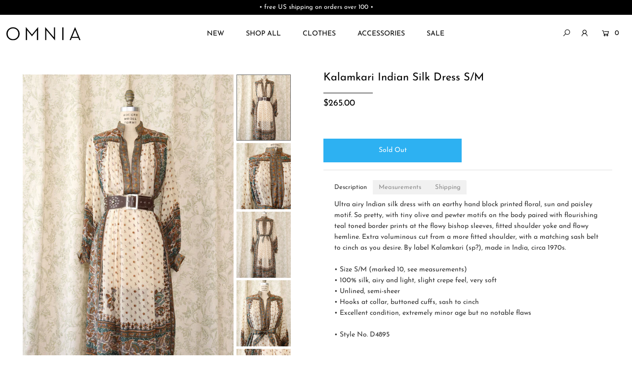

--- FILE ---
content_type: text/html; charset=utf-8
request_url: https://www.omnia.shop/collections/4-25-23/products/kalamkari-indian-silk-dress-s-m
body_size: 25596
content:
<!DOCTYPE html>
<!--[if lt IE 7 ]><html class="ie ie6" lang="en"> <![endif]-->
<!--[if IE 7 ]><html class="ie ie7" lang="en"> <![endif]-->
<!--[if IE 8 ]><html class="ie ie8" lang="en"> <![endif]-->
<!--[if (gte IE 9)|!(IE)]><!--><html lang="en" class="no-js"> <!--<![endif]-->
<head>

  <meta charset="utf-8" />

  




    <meta name="twitter:card" content="//www.omnia.shop/cdn/shop/files/IMG_3921_1024x.jpg?v=1682382024">
    <meta name="twitter:image" content="//www.omnia.shop/cdn/shop/files/IMG_3921_1024x.jpg?v=1682382024">



<meta property="og:site_name" content="OMNIA">
<meta property="og:url" content="https://www.omnia.shop/products/kalamkari-indian-silk-dress-s-m">
<meta property="og:title" content="Kalamkari Indian Silk Dress S/M">
<meta property="og:type" content="product">
<meta property="og:description" content="Ultra airy Indian silk dress with an earthy hand block printed floral, sun and paisley motif. So pretty, with tiny olive and pewter motifs on the body paired with flourishing teal toned border prints at the flowy bishop sleeves, fitted shoulder yoke and flowy hemline. Extra voluminous cut from a more fitted shoulder, w">

  <meta property="og:price:amount" content="265.00">
  <meta property="og:price:currency" content="USD">

<meta property="og:image" content="http://www.omnia.shop/cdn/shop/files/IMG_3939_800x.jpg?v=1682382024"><meta property="og:image" content="http://www.omnia.shop/cdn/shop/files/IMG_3921_800x.jpg?v=1682382024"><meta property="og:image" content="http://www.omnia.shop/cdn/shop/files/IMG_3907_800x.jpg?v=1682382024">



<meta name="twitter:title" content="Kalamkari Indian Silk Dress S/M">
<meta name="twitter:description" content="Ultra airy Indian silk dress with an earthy hand block printed floral, sun and paisley motif. So pretty, with tiny olive and pewter motifs on the body paired with flourishing teal toned border prints at the flowy bishop sleeves, fitted shoulder yoke and flowy hemline. Extra voluminous cut from a more fitted shoulder, w">
<meta name="twitter:domain" content="">


    <!-- SEO
  ================================================== -->
  <title>
    Kalamkari Indian Silk Dress S/M &ndash; OMNIA
  </title>
  
  <meta name="description" content="Ultra airy Indian silk dress with an earthy hand block printed floral, sun and paisley motif. So pretty, with tiny olive and pewter motifs on the body paired with flourishing teal toned border prints at the flowy bishop sleeves, fitted shoulder yoke and flowy hemline. Extra voluminous cut from a more fitted shoulder, w" />
  
  <link rel="canonical" href="https://www.omnia.shop/products/kalamkari-indian-silk-dress-s-m" />

    <!-- CSS
  ================================================== -->

  <link href="//www.omnia.shop/cdn/shop/t/47/assets/stylesheet.css?v=140028132278953306911754855847" rel="stylesheet" type="text/css" media="all" />
  <link href="//www.omnia.shop/cdn/shop/t/47/assets/custom.scss?v=73643843349799961831744434013" rel="stylesheet" type="text/css" media="all" />
  <link href="//www.omnia.shop/cdn/shop/t/47/assets/queries.css?v=42954919162500552081744430306" rel="stylesheet" type="text/css" media="all" />

    <!-- JS
  ================================================== -->

  <script src="//ajax.googleapis.com/ajax/libs/jquery/2.2.4/jquery.min.js" type="text/javascript"></script>
  <script src="//www.omnia.shop/cdn/shop/t/47/assets/eventemitter3.min.js?v=148202183930229300091744430275" type="text/javascript"></script>
  <script src="//www.omnia.shop/cdn/shop/t/47/assets/theme.js?v=24324074666477536521744430306" type="text/javascript"></script>
  <script src="//www.omnia.shop/cdn/shopifycloud/storefront/assets/themes_support/option_selection-b017cd28.js" type="text/javascript"></script>

  <meta name="viewport" content="width=device-width, initial-scale=1">

  
  <link rel="shortcut icon" href="//www.omnia.shop/cdn/shop/files/OMNIA-favicon_32x32.png?v=1613524864" type="image/png" />
  
  
  <script>window.performance && window.performance.mark && window.performance.mark('shopify.content_for_header.start');</script><meta id="shopify-digital-wallet" name="shopify-digital-wallet" content="/859932/digital_wallets/dialog">
<meta name="shopify-checkout-api-token" content="31a5fce17121a661b6a6e1b950c9f431">
<meta id="in-context-paypal-metadata" data-shop-id="859932" data-venmo-supported="true" data-environment="production" data-locale="en_US" data-paypal-v4="true" data-currency="USD">
<link rel="alternate" type="application/json+oembed" href="https://www.omnia.shop/products/kalamkari-indian-silk-dress-s-m.oembed">
<script async="async" src="/checkouts/internal/preloads.js?locale=en-US"></script>
<link rel="preconnect" href="https://shop.app" crossorigin="anonymous">
<script async="async" src="https://shop.app/checkouts/internal/preloads.js?locale=en-US&shop_id=859932" crossorigin="anonymous"></script>
<script id="apple-pay-shop-capabilities" type="application/json">{"shopId":859932,"countryCode":"US","currencyCode":"USD","merchantCapabilities":["supports3DS"],"merchantId":"gid:\/\/shopify\/Shop\/859932","merchantName":"OMNIA","requiredBillingContactFields":["postalAddress","email"],"requiredShippingContactFields":["postalAddress","email"],"shippingType":"shipping","supportedNetworks":["visa","masterCard","amex","discover","elo","jcb"],"total":{"type":"pending","label":"OMNIA","amount":"1.00"},"shopifyPaymentsEnabled":true,"supportsSubscriptions":true}</script>
<script id="shopify-features" type="application/json">{"accessToken":"31a5fce17121a661b6a6e1b950c9f431","betas":["rich-media-storefront-analytics"],"domain":"www.omnia.shop","predictiveSearch":true,"shopId":859932,"locale":"en"}</script>
<script>var Shopify = Shopify || {};
Shopify.shop = "omnia.myshopify.com";
Shopify.locale = "en";
Shopify.currency = {"active":"USD","rate":"1.0"};
Shopify.country = "US";
Shopify.theme = {"name":"OMNIA (V 202504v1)","id":150023340274,"schema_name":"Icon","schema_version":"7.3.1","theme_store_id":686,"role":"main"};
Shopify.theme.handle = "null";
Shopify.theme.style = {"id":null,"handle":null};
Shopify.cdnHost = "www.omnia.shop/cdn";
Shopify.routes = Shopify.routes || {};
Shopify.routes.root = "/";</script>
<script type="module">!function(o){(o.Shopify=o.Shopify||{}).modules=!0}(window);</script>
<script>!function(o){function n(){var o=[];function n(){o.push(Array.prototype.slice.apply(arguments))}return n.q=o,n}var t=o.Shopify=o.Shopify||{};t.loadFeatures=n(),t.autoloadFeatures=n()}(window);</script>
<script>
  window.ShopifyPay = window.ShopifyPay || {};
  window.ShopifyPay.apiHost = "shop.app\/pay";
  window.ShopifyPay.redirectState = null;
</script>
<script id="shop-js-analytics" type="application/json">{"pageType":"product"}</script>
<script defer="defer" async type="module" src="//www.omnia.shop/cdn/shopifycloud/shop-js/modules/v2/client.init-shop-cart-sync_BApSsMSl.en.esm.js"></script>
<script defer="defer" async type="module" src="//www.omnia.shop/cdn/shopifycloud/shop-js/modules/v2/chunk.common_CBoos6YZ.esm.js"></script>
<script type="module">
  await import("//www.omnia.shop/cdn/shopifycloud/shop-js/modules/v2/client.init-shop-cart-sync_BApSsMSl.en.esm.js");
await import("//www.omnia.shop/cdn/shopifycloud/shop-js/modules/v2/chunk.common_CBoos6YZ.esm.js");

  window.Shopify.SignInWithShop?.initShopCartSync?.({"fedCMEnabled":true,"windoidEnabled":true});

</script>
<script defer="defer" async type="module" src="//www.omnia.shop/cdn/shopifycloud/shop-js/modules/v2/client.payment-terms_BHOWV7U_.en.esm.js"></script>
<script defer="defer" async type="module" src="//www.omnia.shop/cdn/shopifycloud/shop-js/modules/v2/chunk.common_CBoos6YZ.esm.js"></script>
<script defer="defer" async type="module" src="//www.omnia.shop/cdn/shopifycloud/shop-js/modules/v2/chunk.modal_Bu1hFZFC.esm.js"></script>
<script type="module">
  await import("//www.omnia.shop/cdn/shopifycloud/shop-js/modules/v2/client.payment-terms_BHOWV7U_.en.esm.js");
await import("//www.omnia.shop/cdn/shopifycloud/shop-js/modules/v2/chunk.common_CBoos6YZ.esm.js");
await import("//www.omnia.shop/cdn/shopifycloud/shop-js/modules/v2/chunk.modal_Bu1hFZFC.esm.js");

  
</script>
<script>
  window.Shopify = window.Shopify || {};
  if (!window.Shopify.featureAssets) window.Shopify.featureAssets = {};
  window.Shopify.featureAssets['shop-js'] = {"shop-cart-sync":["modules/v2/client.shop-cart-sync_DJczDl9f.en.esm.js","modules/v2/chunk.common_CBoos6YZ.esm.js"],"init-fed-cm":["modules/v2/client.init-fed-cm_BzwGC0Wi.en.esm.js","modules/v2/chunk.common_CBoos6YZ.esm.js"],"init-windoid":["modules/v2/client.init-windoid_BS26ThXS.en.esm.js","modules/v2/chunk.common_CBoos6YZ.esm.js"],"shop-cash-offers":["modules/v2/client.shop-cash-offers_DthCPNIO.en.esm.js","modules/v2/chunk.common_CBoos6YZ.esm.js","modules/v2/chunk.modal_Bu1hFZFC.esm.js"],"shop-button":["modules/v2/client.shop-button_D_JX508o.en.esm.js","modules/v2/chunk.common_CBoos6YZ.esm.js"],"init-shop-email-lookup-coordinator":["modules/v2/client.init-shop-email-lookup-coordinator_DFwWcvrS.en.esm.js","modules/v2/chunk.common_CBoos6YZ.esm.js"],"shop-toast-manager":["modules/v2/client.shop-toast-manager_tEhgP2F9.en.esm.js","modules/v2/chunk.common_CBoos6YZ.esm.js"],"shop-login-button":["modules/v2/client.shop-login-button_DwLgFT0K.en.esm.js","modules/v2/chunk.common_CBoos6YZ.esm.js","modules/v2/chunk.modal_Bu1hFZFC.esm.js"],"avatar":["modules/v2/client.avatar_BTnouDA3.en.esm.js"],"init-shop-cart-sync":["modules/v2/client.init-shop-cart-sync_BApSsMSl.en.esm.js","modules/v2/chunk.common_CBoos6YZ.esm.js"],"pay-button":["modules/v2/client.pay-button_BuNmcIr_.en.esm.js","modules/v2/chunk.common_CBoos6YZ.esm.js"],"init-shop-for-new-customer-accounts":["modules/v2/client.init-shop-for-new-customer-accounts_DrjXSI53.en.esm.js","modules/v2/client.shop-login-button_DwLgFT0K.en.esm.js","modules/v2/chunk.common_CBoos6YZ.esm.js","modules/v2/chunk.modal_Bu1hFZFC.esm.js"],"init-customer-accounts-sign-up":["modules/v2/client.init-customer-accounts-sign-up_TlVCiykN.en.esm.js","modules/v2/client.shop-login-button_DwLgFT0K.en.esm.js","modules/v2/chunk.common_CBoos6YZ.esm.js","modules/v2/chunk.modal_Bu1hFZFC.esm.js"],"shop-follow-button":["modules/v2/client.shop-follow-button_C5D3XtBb.en.esm.js","modules/v2/chunk.common_CBoos6YZ.esm.js","modules/v2/chunk.modal_Bu1hFZFC.esm.js"],"checkout-modal":["modules/v2/client.checkout-modal_8TC_1FUY.en.esm.js","modules/v2/chunk.common_CBoos6YZ.esm.js","modules/v2/chunk.modal_Bu1hFZFC.esm.js"],"init-customer-accounts":["modules/v2/client.init-customer-accounts_C0Oh2ljF.en.esm.js","modules/v2/client.shop-login-button_DwLgFT0K.en.esm.js","modules/v2/chunk.common_CBoos6YZ.esm.js","modules/v2/chunk.modal_Bu1hFZFC.esm.js"],"lead-capture":["modules/v2/client.lead-capture_Cq0gfm7I.en.esm.js","modules/v2/chunk.common_CBoos6YZ.esm.js","modules/v2/chunk.modal_Bu1hFZFC.esm.js"],"shop-login":["modules/v2/client.shop-login_BmtnoEUo.en.esm.js","modules/v2/chunk.common_CBoos6YZ.esm.js","modules/v2/chunk.modal_Bu1hFZFC.esm.js"],"payment-terms":["modules/v2/client.payment-terms_BHOWV7U_.en.esm.js","modules/v2/chunk.common_CBoos6YZ.esm.js","modules/v2/chunk.modal_Bu1hFZFC.esm.js"]};
</script>
<script>(function() {
  var isLoaded = false;
  function asyncLoad() {
    if (isLoaded) return;
    isLoaded = true;
    var urls = ["https:\/\/www.improvedcontactform.com\/icf.js?shop=omnia.myshopify.com","https:\/\/chimpstatic.com\/mcjs-connected\/js\/users\/992733f12eca553331e019517\/dbe5b28f66085dd03b34572f3.js?shop=omnia.myshopify.com","https:\/\/static.klaviyo.com\/onsite\/js\/klaviyo.js?company_id=R3scSj\u0026shop=omnia.myshopify.com","https:\/\/static.klaviyo.com\/onsite\/js\/klaviyo.js?company_id=R3scSj\u0026shop=omnia.myshopify.com","https:\/\/assets.cartactivity.com\/assets\/recent_activities.js?shop=omnia.myshopify.com","https:\/\/assets.cartactivity.com\/assets\/recent_activities.js?shop=omnia.myshopify.com"];
    for (var i = 0; i < urls.length; i++) {
      var s = document.createElement('script');
      s.type = 'text/javascript';
      s.async = true;
      s.src = urls[i];
      var x = document.getElementsByTagName('script')[0];
      x.parentNode.insertBefore(s, x);
    }
  };
  if(window.attachEvent) {
    window.attachEvent('onload', asyncLoad);
  } else {
    window.addEventListener('load', asyncLoad, false);
  }
})();</script>
<script id="__st">var __st={"a":859932,"offset":-18000,"reqid":"ad424462-3e7e-49b4-9caa-a1e547319898-1768876336","pageurl":"www.omnia.shop\/collections\/4-25-23\/products\/kalamkari-indian-silk-dress-s-m","u":"535530f38a68","p":"product","rtyp":"product","rid":7904615760114};</script>
<script>window.ShopifyPaypalV4VisibilityTracking = true;</script>
<script id="captcha-bootstrap">!function(){'use strict';const t='contact',e='account',n='new_comment',o=[[t,t],['blogs',n],['comments',n],[t,'customer']],c=[[e,'customer_login'],[e,'guest_login'],[e,'recover_customer_password'],[e,'create_customer']],r=t=>t.map((([t,e])=>`form[action*='/${t}']:not([data-nocaptcha='true']) input[name='form_type'][value='${e}']`)).join(','),a=t=>()=>t?[...document.querySelectorAll(t)].map((t=>t.form)):[];function s(){const t=[...o],e=r(t);return a(e)}const i='password',u='form_key',d=['recaptcha-v3-token','g-recaptcha-response','h-captcha-response',i],f=()=>{try{return window.sessionStorage}catch{return}},m='__shopify_v',_=t=>t.elements[u];function p(t,e,n=!1){try{const o=window.sessionStorage,c=JSON.parse(o.getItem(e)),{data:r}=function(t){const{data:e,action:n}=t;return t[m]||n?{data:e,action:n}:{data:t,action:n}}(c);for(const[e,n]of Object.entries(r))t.elements[e]&&(t.elements[e].value=n);n&&o.removeItem(e)}catch(o){console.error('form repopulation failed',{error:o})}}const l='form_type',E='cptcha';function T(t){t.dataset[E]=!0}const w=window,h=w.document,L='Shopify',v='ce_forms',y='captcha';let A=!1;((t,e)=>{const n=(g='f06e6c50-85a8-45c8-87d0-21a2b65856fe',I='https://cdn.shopify.com/shopifycloud/storefront-forms-hcaptcha/ce_storefront_forms_captcha_hcaptcha.v1.5.2.iife.js',D={infoText:'Protected by hCaptcha',privacyText:'Privacy',termsText:'Terms'},(t,e,n)=>{const o=w[L][v],c=o.bindForm;if(c)return c(t,g,e,D).then(n);var r;o.q.push([[t,g,e,D],n]),r=I,A||(h.body.append(Object.assign(h.createElement('script'),{id:'captcha-provider',async:!0,src:r})),A=!0)});var g,I,D;w[L]=w[L]||{},w[L][v]=w[L][v]||{},w[L][v].q=[],w[L][y]=w[L][y]||{},w[L][y].protect=function(t,e){n(t,void 0,e),T(t)},Object.freeze(w[L][y]),function(t,e,n,w,h,L){const[v,y,A,g]=function(t,e,n){const i=e?o:[],u=t?c:[],d=[...i,...u],f=r(d),m=r(i),_=r(d.filter((([t,e])=>n.includes(e))));return[a(f),a(m),a(_),s()]}(w,h,L),I=t=>{const e=t.target;return e instanceof HTMLFormElement?e:e&&e.form},D=t=>v().includes(t);t.addEventListener('submit',(t=>{const e=I(t);if(!e)return;const n=D(e)&&!e.dataset.hcaptchaBound&&!e.dataset.recaptchaBound,o=_(e),c=g().includes(e)&&(!o||!o.value);(n||c)&&t.preventDefault(),c&&!n&&(function(t){try{if(!f())return;!function(t){const e=f();if(!e)return;const n=_(t);if(!n)return;const o=n.value;o&&e.removeItem(o)}(t);const e=Array.from(Array(32),(()=>Math.random().toString(36)[2])).join('');!function(t,e){_(t)||t.append(Object.assign(document.createElement('input'),{type:'hidden',name:u})),t.elements[u].value=e}(t,e),function(t,e){const n=f();if(!n)return;const o=[...t.querySelectorAll(`input[type='${i}']`)].map((({name:t})=>t)),c=[...d,...o],r={};for(const[a,s]of new FormData(t).entries())c.includes(a)||(r[a]=s);n.setItem(e,JSON.stringify({[m]:1,action:t.action,data:r}))}(t,e)}catch(e){console.error('failed to persist form',e)}}(e),e.submit())}));const S=(t,e)=>{t&&!t.dataset[E]&&(n(t,e.some((e=>e===t))),T(t))};for(const o of['focusin','change'])t.addEventListener(o,(t=>{const e=I(t);D(e)&&S(e,y())}));const B=e.get('form_key'),M=e.get(l),P=B&&M;t.addEventListener('DOMContentLoaded',(()=>{const t=y();if(P)for(const e of t)e.elements[l].value===M&&p(e,B);[...new Set([...A(),...v().filter((t=>'true'===t.dataset.shopifyCaptcha))])].forEach((e=>S(e,t)))}))}(h,new URLSearchParams(w.location.search),n,t,e,['guest_login'])})(!0,!0)}();</script>
<script integrity="sha256-4kQ18oKyAcykRKYeNunJcIwy7WH5gtpwJnB7kiuLZ1E=" data-source-attribution="shopify.loadfeatures" defer="defer" src="//www.omnia.shop/cdn/shopifycloud/storefront/assets/storefront/load_feature-a0a9edcb.js" crossorigin="anonymous"></script>
<script crossorigin="anonymous" defer="defer" src="//www.omnia.shop/cdn/shopifycloud/storefront/assets/shopify_pay/storefront-65b4c6d7.js?v=20250812"></script>
<script data-source-attribution="shopify.dynamic_checkout.dynamic.init">var Shopify=Shopify||{};Shopify.PaymentButton=Shopify.PaymentButton||{isStorefrontPortableWallets:!0,init:function(){window.Shopify.PaymentButton.init=function(){};var t=document.createElement("script");t.src="https://www.omnia.shop/cdn/shopifycloud/portable-wallets/latest/portable-wallets.en.js",t.type="module",document.head.appendChild(t)}};
</script>
<script data-source-attribution="shopify.dynamic_checkout.buyer_consent">
  function portableWalletsHideBuyerConsent(e){var t=document.getElementById("shopify-buyer-consent"),n=document.getElementById("shopify-subscription-policy-button");t&&n&&(t.classList.add("hidden"),t.setAttribute("aria-hidden","true"),n.removeEventListener("click",e))}function portableWalletsShowBuyerConsent(e){var t=document.getElementById("shopify-buyer-consent"),n=document.getElementById("shopify-subscription-policy-button");t&&n&&(t.classList.remove("hidden"),t.removeAttribute("aria-hidden"),n.addEventListener("click",e))}window.Shopify?.PaymentButton&&(window.Shopify.PaymentButton.hideBuyerConsent=portableWalletsHideBuyerConsent,window.Shopify.PaymentButton.showBuyerConsent=portableWalletsShowBuyerConsent);
</script>
<script data-source-attribution="shopify.dynamic_checkout.cart.bootstrap">document.addEventListener("DOMContentLoaded",(function(){function t(){return document.querySelector("shopify-accelerated-checkout-cart, shopify-accelerated-checkout")}if(t())Shopify.PaymentButton.init();else{new MutationObserver((function(e,n){t()&&(Shopify.PaymentButton.init(),n.disconnect())})).observe(document.body,{childList:!0,subtree:!0})}}));
</script>
<script id='scb4127' type='text/javascript' async='' src='https://www.omnia.shop/cdn/shopifycloud/privacy-banner/storefront-banner.js'></script><link id="shopify-accelerated-checkout-styles" rel="stylesheet" media="screen" href="https://www.omnia.shop/cdn/shopifycloud/portable-wallets/latest/accelerated-checkout-backwards-compat.css" crossorigin="anonymous">
<style id="shopify-accelerated-checkout-cart">
        #shopify-buyer-consent {
  margin-top: 1em;
  display: inline-block;
  width: 100%;
}

#shopify-buyer-consent.hidden {
  display: none;
}

#shopify-subscription-policy-button {
  background: none;
  border: none;
  padding: 0;
  text-decoration: underline;
  font-size: inherit;
  cursor: pointer;
}

#shopify-subscription-policy-button::before {
  box-shadow: none;
}

      </style>
<script id="sections-script" data-sections="product-recommendations" defer="defer" src="//www.omnia.shop/cdn/shop/t/47/compiled_assets/scripts.js?v=6298"></script>
<script>window.performance && window.performance.mark && window.performance.mark('shopify.content_for_header.end');</script>
  
    <!-- FontAwesome
  ================================================== -->
  
<script src="https://kit.fontawesome.com/2e1b3bcc12.js" crossorigin="anonymous"></script>
<!-- MailMunch -->
<script src="//a.mailmunch.co/app/v1/site.js" id="mailmunch-script" data-mailmunch-site-id="125990" async="async"></script>
<meta name="google-site-verification" content="i2ohKBwgS-BmvXbql5HYJEwvWApUIp885fXrA0l7sYc" />
<meta name="google-site-verification" content="LKzxF-Ak-CH--H2wPOJjanE9aCoxVxogLXVPW47ei58" />  
<script src="https://cdn.shopify.com/extensions/0199c80f-3fc5-769c-9434-a45d5b4e95b5/theme-app-extension-prod-28/assets/easytabs.min.js" type="text/javascript" defer="defer"></script>
<link href="https://monorail-edge.shopifysvc.com" rel="dns-prefetch">
<script>(function(){if ("sendBeacon" in navigator && "performance" in window) {try {var session_token_from_headers = performance.getEntriesByType('navigation')[0].serverTiming.find(x => x.name == '_s').description;} catch {var session_token_from_headers = undefined;}var session_cookie_matches = document.cookie.match(/_shopify_s=([^;]*)/);var session_token_from_cookie = session_cookie_matches && session_cookie_matches.length === 2 ? session_cookie_matches[1] : "";var session_token = session_token_from_headers || session_token_from_cookie || "";function handle_abandonment_event(e) {var entries = performance.getEntries().filter(function(entry) {return /monorail-edge.shopifysvc.com/.test(entry.name);});if (!window.abandonment_tracked && entries.length === 0) {window.abandonment_tracked = true;var currentMs = Date.now();var navigation_start = performance.timing.navigationStart;var payload = {shop_id: 859932,url: window.location.href,navigation_start,duration: currentMs - navigation_start,session_token,page_type: "product"};window.navigator.sendBeacon("https://monorail-edge.shopifysvc.com/v1/produce", JSON.stringify({schema_id: "online_store_buyer_site_abandonment/1.1",payload: payload,metadata: {event_created_at_ms: currentMs,event_sent_at_ms: currentMs}}));}}window.addEventListener('pagehide', handle_abandonment_event);}}());</script>
<script id="web-pixels-manager-setup">(function e(e,d,r,n,o){if(void 0===o&&(o={}),!Boolean(null===(a=null===(i=window.Shopify)||void 0===i?void 0:i.analytics)||void 0===a?void 0:a.replayQueue)){var i,a;window.Shopify=window.Shopify||{};var t=window.Shopify;t.analytics=t.analytics||{};var s=t.analytics;s.replayQueue=[],s.publish=function(e,d,r){return s.replayQueue.push([e,d,r]),!0};try{self.performance.mark("wpm:start")}catch(e){}var l=function(){var e={modern:/Edge?\/(1{2}[4-9]|1[2-9]\d|[2-9]\d{2}|\d{4,})\.\d+(\.\d+|)|Firefox\/(1{2}[4-9]|1[2-9]\d|[2-9]\d{2}|\d{4,})\.\d+(\.\d+|)|Chrom(ium|e)\/(9{2}|\d{3,})\.\d+(\.\d+|)|(Maci|X1{2}).+ Version\/(15\.\d+|(1[6-9]|[2-9]\d|\d{3,})\.\d+)([,.]\d+|)( \(\w+\)|)( Mobile\/\w+|) Safari\/|Chrome.+OPR\/(9{2}|\d{3,})\.\d+\.\d+|(CPU[ +]OS|iPhone[ +]OS|CPU[ +]iPhone|CPU IPhone OS|CPU iPad OS)[ +]+(15[._]\d+|(1[6-9]|[2-9]\d|\d{3,})[._]\d+)([._]\d+|)|Android:?[ /-](13[3-9]|1[4-9]\d|[2-9]\d{2}|\d{4,})(\.\d+|)(\.\d+|)|Android.+Firefox\/(13[5-9]|1[4-9]\d|[2-9]\d{2}|\d{4,})\.\d+(\.\d+|)|Android.+Chrom(ium|e)\/(13[3-9]|1[4-9]\d|[2-9]\d{2}|\d{4,})\.\d+(\.\d+|)|SamsungBrowser\/([2-9]\d|\d{3,})\.\d+/,legacy:/Edge?\/(1[6-9]|[2-9]\d|\d{3,})\.\d+(\.\d+|)|Firefox\/(5[4-9]|[6-9]\d|\d{3,})\.\d+(\.\d+|)|Chrom(ium|e)\/(5[1-9]|[6-9]\d|\d{3,})\.\d+(\.\d+|)([\d.]+$|.*Safari\/(?![\d.]+ Edge\/[\d.]+$))|(Maci|X1{2}).+ Version\/(10\.\d+|(1[1-9]|[2-9]\d|\d{3,})\.\d+)([,.]\d+|)( \(\w+\)|)( Mobile\/\w+|) Safari\/|Chrome.+OPR\/(3[89]|[4-9]\d|\d{3,})\.\d+\.\d+|(CPU[ +]OS|iPhone[ +]OS|CPU[ +]iPhone|CPU IPhone OS|CPU iPad OS)[ +]+(10[._]\d+|(1[1-9]|[2-9]\d|\d{3,})[._]\d+)([._]\d+|)|Android:?[ /-](13[3-9]|1[4-9]\d|[2-9]\d{2}|\d{4,})(\.\d+|)(\.\d+|)|Mobile Safari.+OPR\/([89]\d|\d{3,})\.\d+\.\d+|Android.+Firefox\/(13[5-9]|1[4-9]\d|[2-9]\d{2}|\d{4,})\.\d+(\.\d+|)|Android.+Chrom(ium|e)\/(13[3-9]|1[4-9]\d|[2-9]\d{2}|\d{4,})\.\d+(\.\d+|)|Android.+(UC? ?Browser|UCWEB|U3)[ /]?(15\.([5-9]|\d{2,})|(1[6-9]|[2-9]\d|\d{3,})\.\d+)\.\d+|SamsungBrowser\/(5\.\d+|([6-9]|\d{2,})\.\d+)|Android.+MQ{2}Browser\/(14(\.(9|\d{2,})|)|(1[5-9]|[2-9]\d|\d{3,})(\.\d+|))(\.\d+|)|K[Aa][Ii]OS\/(3\.\d+|([4-9]|\d{2,})\.\d+)(\.\d+|)/},d=e.modern,r=e.legacy,n=navigator.userAgent;return n.match(d)?"modern":n.match(r)?"legacy":"unknown"}(),u="modern"===l?"modern":"legacy",c=(null!=n?n:{modern:"",legacy:""})[u],f=function(e){return[e.baseUrl,"/wpm","/b",e.hashVersion,"modern"===e.buildTarget?"m":"l",".js"].join("")}({baseUrl:d,hashVersion:r,buildTarget:u}),m=function(e){var d=e.version,r=e.bundleTarget,n=e.surface,o=e.pageUrl,i=e.monorailEndpoint;return{emit:function(e){var a=e.status,t=e.errorMsg,s=(new Date).getTime(),l=JSON.stringify({metadata:{event_sent_at_ms:s},events:[{schema_id:"web_pixels_manager_load/3.1",payload:{version:d,bundle_target:r,page_url:o,status:a,surface:n,error_msg:t},metadata:{event_created_at_ms:s}}]});if(!i)return console&&console.warn&&console.warn("[Web Pixels Manager] No Monorail endpoint provided, skipping logging."),!1;try{return self.navigator.sendBeacon.bind(self.navigator)(i,l)}catch(e){}var u=new XMLHttpRequest;try{return u.open("POST",i,!0),u.setRequestHeader("Content-Type","text/plain"),u.send(l),!0}catch(e){return console&&console.warn&&console.warn("[Web Pixels Manager] Got an unhandled error while logging to Monorail."),!1}}}}({version:r,bundleTarget:l,surface:e.surface,pageUrl:self.location.href,monorailEndpoint:e.monorailEndpoint});try{o.browserTarget=l,function(e){var d=e.src,r=e.async,n=void 0===r||r,o=e.onload,i=e.onerror,a=e.sri,t=e.scriptDataAttributes,s=void 0===t?{}:t,l=document.createElement("script"),u=document.querySelector("head"),c=document.querySelector("body");if(l.async=n,l.src=d,a&&(l.integrity=a,l.crossOrigin="anonymous"),s)for(var f in s)if(Object.prototype.hasOwnProperty.call(s,f))try{l.dataset[f]=s[f]}catch(e){}if(o&&l.addEventListener("load",o),i&&l.addEventListener("error",i),u)u.appendChild(l);else{if(!c)throw new Error("Did not find a head or body element to append the script");c.appendChild(l)}}({src:f,async:!0,onload:function(){if(!function(){var e,d;return Boolean(null===(d=null===(e=window.Shopify)||void 0===e?void 0:e.analytics)||void 0===d?void 0:d.initialized)}()){var d=window.webPixelsManager.init(e)||void 0;if(d){var r=window.Shopify.analytics;r.replayQueue.forEach((function(e){var r=e[0],n=e[1],o=e[2];d.publishCustomEvent(r,n,o)})),r.replayQueue=[],r.publish=d.publishCustomEvent,r.visitor=d.visitor,r.initialized=!0}}},onerror:function(){return m.emit({status:"failed",errorMsg:"".concat(f," has failed to load")})},sri:function(e){var d=/^sha384-[A-Za-z0-9+/=]+$/;return"string"==typeof e&&d.test(e)}(c)?c:"",scriptDataAttributes:o}),m.emit({status:"loading"})}catch(e){m.emit({status:"failed",errorMsg:(null==e?void 0:e.message)||"Unknown error"})}}})({shopId: 859932,storefrontBaseUrl: "https://www.omnia.shop",extensionsBaseUrl: "https://extensions.shopifycdn.com/cdn/shopifycloud/web-pixels-manager",monorailEndpoint: "https://monorail-edge.shopifysvc.com/unstable/produce_batch",surface: "storefront-renderer",enabledBetaFlags: ["2dca8a86"],webPixelsConfigList: [{"id":"451444978","configuration":"{\"config\":\"{\\\"pixel_id\\\":\\\"G-E8293FXM7K\\\",\\\"gtag_events\\\":[{\\\"type\\\":\\\"purchase\\\",\\\"action_label\\\":\\\"G-E8293FXM7K\\\"},{\\\"type\\\":\\\"page_view\\\",\\\"action_label\\\":\\\"G-E8293FXM7K\\\"},{\\\"type\\\":\\\"view_item\\\",\\\"action_label\\\":\\\"G-E8293FXM7K\\\"},{\\\"type\\\":\\\"search\\\",\\\"action_label\\\":\\\"G-E8293FXM7K\\\"},{\\\"type\\\":\\\"add_to_cart\\\",\\\"action_label\\\":\\\"G-E8293FXM7K\\\"},{\\\"type\\\":\\\"begin_checkout\\\",\\\"action_label\\\":\\\"G-E8293FXM7K\\\"},{\\\"type\\\":\\\"add_payment_info\\\",\\\"action_label\\\":\\\"G-E8293FXM7K\\\"}],\\\"enable_monitoring_mode\\\":false}\"}","eventPayloadVersion":"v1","runtimeContext":"OPEN","scriptVersion":"b2a88bafab3e21179ed38636efcd8a93","type":"APP","apiClientId":1780363,"privacyPurposes":[],"dataSharingAdjustments":{"protectedCustomerApprovalScopes":["read_customer_address","read_customer_email","read_customer_name","read_customer_personal_data","read_customer_phone"]}},{"id":"165478642","configuration":"{\"pixel_id\":\"1069940179752119\",\"pixel_type\":\"facebook_pixel\",\"metaapp_system_user_token\":\"-\"}","eventPayloadVersion":"v1","runtimeContext":"OPEN","scriptVersion":"ca16bc87fe92b6042fbaa3acc2fbdaa6","type":"APP","apiClientId":2329312,"privacyPurposes":["ANALYTICS","MARKETING","SALE_OF_DATA"],"dataSharingAdjustments":{"protectedCustomerApprovalScopes":["read_customer_address","read_customer_email","read_customer_name","read_customer_personal_data","read_customer_phone"]}},{"id":"56918258","eventPayloadVersion":"v1","runtimeContext":"LAX","scriptVersion":"1","type":"CUSTOM","privacyPurposes":["MARKETING"],"name":"Meta pixel (migrated)"},{"id":"shopify-app-pixel","configuration":"{}","eventPayloadVersion":"v1","runtimeContext":"STRICT","scriptVersion":"0450","apiClientId":"shopify-pixel","type":"APP","privacyPurposes":["ANALYTICS","MARKETING"]},{"id":"shopify-custom-pixel","eventPayloadVersion":"v1","runtimeContext":"LAX","scriptVersion":"0450","apiClientId":"shopify-pixel","type":"CUSTOM","privacyPurposes":["ANALYTICS","MARKETING"]}],isMerchantRequest: false,initData: {"shop":{"name":"OMNIA","paymentSettings":{"currencyCode":"USD"},"myshopifyDomain":"omnia.myshopify.com","countryCode":"US","storefrontUrl":"https:\/\/www.omnia.shop"},"customer":null,"cart":null,"checkout":null,"productVariants":[{"price":{"amount":265.0,"currencyCode":"USD"},"product":{"title":"Kalamkari Indian Silk Dress S\/M","vendor":"New","id":"7904615760114","untranslatedTitle":"Kalamkari Indian Silk Dress S\/M","url":"\/products\/kalamkari-indian-silk-dress-s-m","type":"dresses"},"id":"44484269539570","image":{"src":"\/\/www.omnia.shop\/cdn\/shop\/files\/IMG_3939.jpg?v=1682382024"},"sku":"D4895","title":"Default Title","untranslatedTitle":"Default Title"}],"purchasingCompany":null},},"https://www.omnia.shop/cdn","fcfee988w5aeb613cpc8e4bc33m6693e112",{"modern":"","legacy":""},{"shopId":"859932","storefrontBaseUrl":"https:\/\/www.omnia.shop","extensionBaseUrl":"https:\/\/extensions.shopifycdn.com\/cdn\/shopifycloud\/web-pixels-manager","surface":"storefront-renderer","enabledBetaFlags":"[\"2dca8a86\"]","isMerchantRequest":"false","hashVersion":"fcfee988w5aeb613cpc8e4bc33m6693e112","publish":"custom","events":"[[\"page_viewed\",{}],[\"product_viewed\",{\"productVariant\":{\"price\":{\"amount\":265.0,\"currencyCode\":\"USD\"},\"product\":{\"title\":\"Kalamkari Indian Silk Dress S\/M\",\"vendor\":\"New\",\"id\":\"7904615760114\",\"untranslatedTitle\":\"Kalamkari Indian Silk Dress S\/M\",\"url\":\"\/products\/kalamkari-indian-silk-dress-s-m\",\"type\":\"dresses\"},\"id\":\"44484269539570\",\"image\":{\"src\":\"\/\/www.omnia.shop\/cdn\/shop\/files\/IMG_3939.jpg?v=1682382024\"},\"sku\":\"D4895\",\"title\":\"Default Title\",\"untranslatedTitle\":\"Default Title\"}}]]"});</script><script>
  window.ShopifyAnalytics = window.ShopifyAnalytics || {};
  window.ShopifyAnalytics.meta = window.ShopifyAnalytics.meta || {};
  window.ShopifyAnalytics.meta.currency = 'USD';
  var meta = {"product":{"id":7904615760114,"gid":"gid:\/\/shopify\/Product\/7904615760114","vendor":"New","type":"dresses","handle":"kalamkari-indian-silk-dress-s-m","variants":[{"id":44484269539570,"price":26500,"name":"Kalamkari Indian Silk Dress S\/M","public_title":null,"sku":"D4895"}],"remote":false},"page":{"pageType":"product","resourceType":"product","resourceId":7904615760114,"requestId":"ad424462-3e7e-49b4-9caa-a1e547319898-1768876336"}};
  for (var attr in meta) {
    window.ShopifyAnalytics.meta[attr] = meta[attr];
  }
</script>
<script class="analytics">
  (function () {
    var customDocumentWrite = function(content) {
      var jquery = null;

      if (window.jQuery) {
        jquery = window.jQuery;
      } else if (window.Checkout && window.Checkout.$) {
        jquery = window.Checkout.$;
      }

      if (jquery) {
        jquery('body').append(content);
      }
    };

    var hasLoggedConversion = function(token) {
      if (token) {
        return document.cookie.indexOf('loggedConversion=' + token) !== -1;
      }
      return false;
    }

    var setCookieIfConversion = function(token) {
      if (token) {
        var twoMonthsFromNow = new Date(Date.now());
        twoMonthsFromNow.setMonth(twoMonthsFromNow.getMonth() + 2);

        document.cookie = 'loggedConversion=' + token + '; expires=' + twoMonthsFromNow;
      }
    }

    var trekkie = window.ShopifyAnalytics.lib = window.trekkie = window.trekkie || [];
    if (trekkie.integrations) {
      return;
    }
    trekkie.methods = [
      'identify',
      'page',
      'ready',
      'track',
      'trackForm',
      'trackLink'
    ];
    trekkie.factory = function(method) {
      return function() {
        var args = Array.prototype.slice.call(arguments);
        args.unshift(method);
        trekkie.push(args);
        return trekkie;
      };
    };
    for (var i = 0; i < trekkie.methods.length; i++) {
      var key = trekkie.methods[i];
      trekkie[key] = trekkie.factory(key);
    }
    trekkie.load = function(config) {
      trekkie.config = config || {};
      trekkie.config.initialDocumentCookie = document.cookie;
      var first = document.getElementsByTagName('script')[0];
      var script = document.createElement('script');
      script.type = 'text/javascript';
      script.onerror = function(e) {
        var scriptFallback = document.createElement('script');
        scriptFallback.type = 'text/javascript';
        scriptFallback.onerror = function(error) {
                var Monorail = {
      produce: function produce(monorailDomain, schemaId, payload) {
        var currentMs = new Date().getTime();
        var event = {
          schema_id: schemaId,
          payload: payload,
          metadata: {
            event_created_at_ms: currentMs,
            event_sent_at_ms: currentMs
          }
        };
        return Monorail.sendRequest("https://" + monorailDomain + "/v1/produce", JSON.stringify(event));
      },
      sendRequest: function sendRequest(endpointUrl, payload) {
        // Try the sendBeacon API
        if (window && window.navigator && typeof window.navigator.sendBeacon === 'function' && typeof window.Blob === 'function' && !Monorail.isIos12()) {
          var blobData = new window.Blob([payload], {
            type: 'text/plain'
          });

          if (window.navigator.sendBeacon(endpointUrl, blobData)) {
            return true;
          } // sendBeacon was not successful

        } // XHR beacon

        var xhr = new XMLHttpRequest();

        try {
          xhr.open('POST', endpointUrl);
          xhr.setRequestHeader('Content-Type', 'text/plain');
          xhr.send(payload);
        } catch (e) {
          console.log(e);
        }

        return false;
      },
      isIos12: function isIos12() {
        return window.navigator.userAgent.lastIndexOf('iPhone; CPU iPhone OS 12_') !== -1 || window.navigator.userAgent.lastIndexOf('iPad; CPU OS 12_') !== -1;
      }
    };
    Monorail.produce('monorail-edge.shopifysvc.com',
      'trekkie_storefront_load_errors/1.1',
      {shop_id: 859932,
      theme_id: 150023340274,
      app_name: "storefront",
      context_url: window.location.href,
      source_url: "//www.omnia.shop/cdn/s/trekkie.storefront.cd680fe47e6c39ca5d5df5f0a32d569bc48c0f27.min.js"});

        };
        scriptFallback.async = true;
        scriptFallback.src = '//www.omnia.shop/cdn/s/trekkie.storefront.cd680fe47e6c39ca5d5df5f0a32d569bc48c0f27.min.js';
        first.parentNode.insertBefore(scriptFallback, first);
      };
      script.async = true;
      script.src = '//www.omnia.shop/cdn/s/trekkie.storefront.cd680fe47e6c39ca5d5df5f0a32d569bc48c0f27.min.js';
      first.parentNode.insertBefore(script, first);
    };
    trekkie.load(
      {"Trekkie":{"appName":"storefront","development":false,"defaultAttributes":{"shopId":859932,"isMerchantRequest":null,"themeId":150023340274,"themeCityHash":"18025410247174016113","contentLanguage":"en","currency":"USD","eventMetadataId":"9237859a-8375-4832-91c4-4726ac59fa8b"},"isServerSideCookieWritingEnabled":true,"monorailRegion":"shop_domain","enabledBetaFlags":["65f19447"]},"Session Attribution":{},"S2S":{"facebookCapiEnabled":true,"source":"trekkie-storefront-renderer","apiClientId":580111}}
    );

    var loaded = false;
    trekkie.ready(function() {
      if (loaded) return;
      loaded = true;

      window.ShopifyAnalytics.lib = window.trekkie;

      var originalDocumentWrite = document.write;
      document.write = customDocumentWrite;
      try { window.ShopifyAnalytics.merchantGoogleAnalytics.call(this); } catch(error) {};
      document.write = originalDocumentWrite;

      window.ShopifyAnalytics.lib.page(null,{"pageType":"product","resourceType":"product","resourceId":7904615760114,"requestId":"ad424462-3e7e-49b4-9caa-a1e547319898-1768876336","shopifyEmitted":true});

      var match = window.location.pathname.match(/checkouts\/(.+)\/(thank_you|post_purchase)/)
      var token = match? match[1]: undefined;
      if (!hasLoggedConversion(token)) {
        setCookieIfConversion(token);
        window.ShopifyAnalytics.lib.track("Viewed Product",{"currency":"USD","variantId":44484269539570,"productId":7904615760114,"productGid":"gid:\/\/shopify\/Product\/7904615760114","name":"Kalamkari Indian Silk Dress S\/M","price":"265.00","sku":"D4895","brand":"New","variant":null,"category":"dresses","nonInteraction":true,"remote":false},undefined,undefined,{"shopifyEmitted":true});
      window.ShopifyAnalytics.lib.track("monorail:\/\/trekkie_storefront_viewed_product\/1.1",{"currency":"USD","variantId":44484269539570,"productId":7904615760114,"productGid":"gid:\/\/shopify\/Product\/7904615760114","name":"Kalamkari Indian Silk Dress S\/M","price":"265.00","sku":"D4895","brand":"New","variant":null,"category":"dresses","nonInteraction":true,"remote":false,"referer":"https:\/\/www.omnia.shop\/collections\/4-25-23\/products\/kalamkari-indian-silk-dress-s-m"});
      }
    });


        var eventsListenerScript = document.createElement('script');
        eventsListenerScript.async = true;
        eventsListenerScript.src = "//www.omnia.shop/cdn/shopifycloud/storefront/assets/shop_events_listener-3da45d37.js";
        document.getElementsByTagName('head')[0].appendChild(eventsListenerScript);

})();</script>
  <script>
  if (!window.ga || (window.ga && typeof window.ga !== 'function')) {
    window.ga = function ga() {
      (window.ga.q = window.ga.q || []).push(arguments);
      if (window.Shopify && window.Shopify.analytics && typeof window.Shopify.analytics.publish === 'function') {
        window.Shopify.analytics.publish("ga_stub_called", {}, {sendTo: "google_osp_migration"});
      }
      console.error("Shopify's Google Analytics stub called with:", Array.from(arguments), "\nSee https://help.shopify.com/manual/promoting-marketing/pixels/pixel-migration#google for more information.");
    };
    if (window.Shopify && window.Shopify.analytics && typeof window.Shopify.analytics.publish === 'function') {
      window.Shopify.analytics.publish("ga_stub_initialized", {}, {sendTo: "google_osp_migration"});
    }
  }
</script>
<script
  defer
  src="https://www.omnia.shop/cdn/shopifycloud/perf-kit/shopify-perf-kit-3.0.4.min.js"
  data-application="storefront-renderer"
  data-shop-id="859932"
  data-render-region="gcp-us-central1"
  data-page-type="product"
  data-theme-instance-id="150023340274"
  data-theme-name="Icon"
  data-theme-version="7.3.1"
  data-monorail-region="shop_domain"
  data-resource-timing-sampling-rate="10"
  data-shs="true"
  data-shs-beacon="true"
  data-shs-export-with-fetch="true"
  data-shs-logs-sample-rate="1"
  data-shs-beacon-endpoint="https://www.omnia.shop/api/collect"
></script>
</head>

<body class="gridlock shifter-left product">
  
    <div id="CartDrawer" class="drawer drawer--right">
  <div class="drawer__header">
    <div class="table-cell">
    <h3>My Cart </h3>
    </div>
    <div class="table-cell">
    <span class="drawer__close js-drawer-close">
        Close
    </span>
    </div>
  </div>
  <div id="CartContainer"></div>
</div>

  

  <div class="shifter-page  is-moved-by-drawer" id="PageContainer">

    <div id="shopify-section-header" class="shopify-section"><header class="scrollheader header-section"
data-section-id="header"
data-section-type="header-section"
data-sticky="true">

  

  
  <div class="topbar">
    <div class="row">
      
      <div class="desktop-push-3 desktop-6 tablet-6 mobile-3" id="banner-message">
        
          <p>• free US shipping on orders over 100 •</p>
        
      </div>
      
    </div>
  </div>
  
  <div id="navigation">
    <div class="row">
      <div class="nav-container desktop-12 tablet-6 mobile-3 inline"><!-- start nav container -->

      <!-- Mobile menu trigger --> <div class="mobile-only span-1" style="text-align: left;"><span class="shifter-handle"><i class="la la-bars" aria-hidden="true"></i></span></div>
      
      
      

      

      
        <div id="logo" class="desktop-2 tablet-3 deskop-2 span-2 inline">

<div class="first_logo">
<a href="/">
  <img src="//www.omnia.shop/cdn/shop/t/47/assets/omnia-logo.svg?v=95308670499294522021744430289" itemprop="logo">
</a>
</div>
  

</div>

      

      <nav class="header-navigation desktop-8 span-8">
        <ul id="main-nav">
          
            



<li><a class="top_level" href="/collections/whats-new">New</a></li>


          
            




  <li class="dropdown has_sub_menu" aria-haspopup="true" aria-expanded="false"><a href="/collections/all" title="">Shop All</a>
    <ul class="megamenu">
      <div class="mega-container">
        
        <span class="desktop-3 tablet-hide mm-image"><a href="/collections/all">
            <img src="//www.omnia.shop/cdn/shop/files/nav-shop_all-v1_300x.jpg?v=1614320323">
          </a>
        </span>
        
        <span class="desktop-9 tablet-6">
          
          <li class="desktop-3 tablet-fourth">
            <h4><a href="/collections/clothes">Clothes</a></h4>
            
            <ul class="mega-stack">
              
              <li><a href="/collections/tops">Tops</a></li>
              
              <li><a href="/collections/skirts">Bottoms</a></li>
              
              <li><a href="/collections/dresses">Dresses + Jumpsuits</a></li>
              
              <li><a href="/collections/outerwear">Outerwear</a></li>
              
            </ul>
            
          </li>
          
          <li class="desktop-3 tablet-fourth">
            <h4><a href="/collections/accessories">Accessories</a></h4>
            
            <ul class="mega-stack">
              
              <li><a href="/collections/bags">Bags</a></li>
              
              <li><a href="/collections/belts">Belts</a></li>
              
              <li><a href="/collections/footwear">Shoes</a></li>
              
              <li><a href="/collections/wallets-clutches">Pouches</a></li>
              
              <li><a href="/collections/jewelry">Jewelry</a></li>
              
              <li><a href="/collections/scarves">Scarves etc</a></li>
              
            </ul>
            
          </li>
          
          <li class="desktop-3 tablet-fourth">
            <h4><a href="/collections/sale">Sale</a></h4>
            
            <ul class="mega-stack">
              
              <li><a href="/collections/clothing-under-50">Clothing Under $50</a></li>
              
              <li><a href="/collections/markdowns">Markdowns</a></li>
              
            </ul>
            
          </li>
          
        </span>
      </div>
    </ul>
  </li>
  


          
            



<li class="dropdown has_sub_menu" aria-haspopup="true" aria-expanded="false">
  <a href="/collections/clothes" class="dlinks top_level">
    Clothes
  </a>
  
    
    <ul class="megamenu">
      <div class="mega-container">
        <!-- Start Megamenu Inner Links -->
        <li class="desktop-3 tablet-1">
          <h4>Clothes</h4>
          <ul class="mega-stack">
            
              
                <li>
                  <a href="/collections/tops">
                    Tops
                  </a>
                </li>
              
            
              
                <li>
                  <a href="/collections/skirts">
                    Bottoms
                  </a>
                </li>
              
            
              
                <li>
                  <a href="/collections/dresses">
                    Dresses + Jumpsuits
                  </a>
                </li>
              
            
              
                <li>
                  <a href="/collections/outerwear">
                    Outerwear
                  </a>
                </li>
              
            
          </ul>
        </li>

        
          <li class="desktop-2 product">
            <div class="ci">
  
    
      
    
      
    
      
    
      
    
      
    
      
    
      
    

    

  

    
      <a href="/collections/clothes/products/norma-kamali-leopard-flare-dress-s" title="Norma Kamali Leopard Flare Dress S">
        <div class="reveal">
  
<div class="box-ratio" style="padding-bottom: 150.0%;">
    <img class="lazyload lazyload-fade"
      id="8935552549106"
      data-src="//www.omnia.shop/cdn/shop/files/IMG_8799_{width}x.jpg?v=1768611111"
      data-sizes="auto"
      alt="">
  </div>
          <noscript>
            <img src="//www.omnia.shop/cdn/shop/files/IMG_8799_1024x.jpg?v=1768611111" alt="">
          </noscript>

          
            <div class="hidden">
              <img class="lazyload lazyload-fade"
                id=""
                data-src="//www.omnia.shop/cdn/shop/files/IMG_8791_1024x.jpg?v=1768611111"
                data-sizes="auto"
                alt="">
              <noscript>
                <img src="//www.omnia.shop/cdn/shop/files/IMG_8791_1024x.jpg?v=1768611111" alt="Norma Kamali Leopard Flare Dress S">
              </noscript>
            </div>
          
        </div>
      </a>
  </div>

<div class="product-details">
  <a href="/collections/clothes/products/norma-kamali-leopard-flare-dress-s">
    
    <h3>Norma Kamali Leopard Flare Dress S</h3>
  </a>

  
  <div class="price">
    
      <div class="prod-price">
        
          $150.00
        
      </div>
    
  </div>

  <div class="product_listing_options">
  

  

  
  </div>
    

</div>

          </li>
        
          <li class="desktop-2 product">
            <div class="ci">
  
    
      
    
      
    
      
    
      
    
      
    
      
    
      
    

    

  

    
      <a href="/collections/clothes/products/cheetah-faux-fur-coat-xs" title="Cheetah Faux Fur Coat XS">
        <div class="reveal">
  
<div class="box-ratio" style="padding-bottom: 150.0%;">
    <img class="lazyload lazyload-fade"
      id="8935552516338"
      data-src="//www.omnia.shop/cdn/shop/files/IMG_8916_5c82a6fc-9772-4f24-9439-fa5f578a6538_{width}x.jpg?v=1768611141"
      data-sizes="auto"
      alt="">
  </div>
          <noscript>
            <img src="//www.omnia.shop/cdn/shop/files/IMG_8916_5c82a6fc-9772-4f24-9439-fa5f578a6538_1024x.jpg?v=1768611141" alt="">
          </noscript>

          
            <div class="hidden">
              <img class="lazyload lazyload-fade"
                id=""
                data-src="//www.omnia.shop/cdn/shop/files/IMG_8923_1024x.jpg?v=1768611141"
                data-sizes="auto"
                alt="">
              <noscript>
                <img src="//www.omnia.shop/cdn/shop/files/IMG_8923_1024x.jpg?v=1768611141" alt="Cheetah Faux Fur Coat XS">
              </noscript>
            </div>
          
        </div>
      </a>
  </div>

<div class="product-details">
  <a href="/collections/clothes/products/cheetah-faux-fur-coat-xs">
    
    <h3>Cheetah Faux Fur Coat XS</h3>
  </a>

  
  <div class="price">
    
      <div class="prod-price">
        
          $250.00
        
      </div>
    
  </div>

  <div class="product_listing_options">
  

  

  
  </div>
    

</div>

          </li>
        
          <li class="desktop-2 product">
            <div class="ci">
  
    
      
    
      
    
      
    
      
    
      
    
      
    
      
    

    

  

    
      <a href="/collections/clothes/products/deco-tapestry-faux-fur-trim-coat-m" title="Deco Tapestry Faux Fur Trim Coat M">
        <div class="reveal">
  
<div class="box-ratio" style="padding-bottom: 150.0%;">
    <img class="lazyload lazyload-fade"
      id="8935552319730"
      data-src="//www.omnia.shop/cdn/shop/files/IMG_8900_{width}x.jpg?v=1768611196"
      data-sizes="auto"
      alt="">
  </div>
          <noscript>
            <img src="//www.omnia.shop/cdn/shop/files/IMG_8900_1024x.jpg?v=1768611196" alt="">
          </noscript>

          
            <div class="hidden">
              <img class="lazyload lazyload-fade"
                id=""
                data-src="//www.omnia.shop/cdn/shop/files/IMG_8895_1024x.jpg?v=1768611196"
                data-sizes="auto"
                alt="">
              <noscript>
                <img src="//www.omnia.shop/cdn/shop/files/IMG_8895_1024x.jpg?v=1768611196" alt="Deco Tapestry Faux Fur Trim Coat M">
              </noscript>
            </div>
          
        </div>
      </a>
  </div>

<div class="product-details">
  <a href="/collections/clothes/products/deco-tapestry-faux-fur-trim-coat-m">
    
    <h3>Deco Tapestry Faux Fur Trim Coat M</h3>
  </a>

  
  <div class="price">
    
      <div class="prod-price">
        
          $265.00
        
      </div>
    
  </div>

  <div class="product_listing_options">
  

  

  
  </div>
    

</div>

          </li>
        
          <li class="desktop-2 product">
            <div class="ci">
  
    <div class="so icn">SOLD OUT</div>
  

    
      <a href="/collections/clothes/products/long-fringe-suede-vest-s-l" title="Long Fringe Suede Vest S-L">
        <div class="reveal">
  
<div class="box-ratio" style="padding-bottom: 150.0%;">
    <img class="lazyload lazyload-fade"
      id="8935552057586"
      data-src="//www.omnia.shop/cdn/shop/files/IMG_9023_{width}x.jpg?v=1768610988"
      data-sizes="auto"
      alt="">
  </div>
          <noscript>
            <img src="//www.omnia.shop/cdn/shop/files/IMG_9023_1024x.jpg?v=1768610988" alt="">
          </noscript>

          
            <div class="hidden">
              <img class="lazyload lazyload-fade"
                id=""
                data-src="//www.omnia.shop/cdn/shop/files/IMG_9028_1024x.jpg?v=1768611272"
                data-sizes="auto"
                alt="">
              <noscript>
                <img src="//www.omnia.shop/cdn/shop/files/IMG_9028_1024x.jpg?v=1768611272" alt="Long Fringe Suede Vest S-L">
              </noscript>
            </div>
          
        </div>
      </a>
  </div>

<div class="product-details">
  <a href="/collections/clothes/products/long-fringe-suede-vest-s-l">
    
    <h3>Long Fringe Suede Vest S-L</h3>
  </a>

  
  <div class="price">
    
      <div class="prod-price">
        
          $92.00
        
      </div>
    
  </div>

  <div class="product_listing_options">
  

  

  
  </div>
    

</div>

          </li>
        
      </div>
    </ul>
  
</li>


          
            



<li class="dropdown has_sub_menu" aria-haspopup="true" aria-expanded="false">
  <a href="/collections/accessories" class="dlinks top_level">
    Accessories
  </a>
  
    
    <ul class="megamenu">
      <div class="mega-container">
        <!-- Start Megamenu Inner Links -->
        <li class="desktop-3 tablet-1">
          <h4>Accessories</h4>
          <ul class="mega-stack">
            
              
                <li>
                  <a href="/collections/bags">
                    Bags
                  </a>
                </li>
              
            
              
                <li>
                  <a href="/collections/belts">
                    Belts
                  </a>
                </li>
              
            
              
                <li>
                  <a href="/collections/footwear">
                    Shoes
                  </a>
                </li>
              
            
              
                <li>
                  <a href="/collections/jewelry">
                    Jewelry
                  </a>
                </li>
              
            
              
                <li>
                  <a href="/collections/scarves">
                    Scarves etc
                  </a>
                </li>
              
            
          </ul>
        </li>

        
          <li class="desktop-2 product">
            <div class="ci">
  
    
      
    
      
    
      
    
      
    
      
    
      
    

    

  

    
      <a href="/collections/accessories/products/embossed-leather-ann-taylor-belt" title="Embossed Leather Ann Taylor Belt">
        <div class="reveal">
  
<div class="box-ratio" style="padding-bottom: 150.0%;">
    <img class="lazyload lazyload-fade"
      id="8935547371762"
      data-src="//www.omnia.shop/cdn/shop/files/IMG_9203_{width}x.jpg?v=1768609699"
      data-sizes="auto"
      alt="">
  </div>
          <noscript>
            <img src="//www.omnia.shop/cdn/shop/files/IMG_9203_1024x.jpg?v=1768609699" alt="">
          </noscript>

          
            <div class="hidden">
              <img class="lazyload lazyload-fade"
                id=""
                data-src="//www.omnia.shop/cdn/shop/files/IMG_9209_82d4e344-8fd7-4a8c-86ec-70160a1434f0_1024x.jpg?v=1768609699"
                data-sizes="auto"
                alt="">
              <noscript>
                <img src="//www.omnia.shop/cdn/shop/files/IMG_9209_82d4e344-8fd7-4a8c-86ec-70160a1434f0_1024x.jpg?v=1768609699" alt="Embossed Leather Ann Taylor Belt">
              </noscript>
            </div>
          
        </div>
      </a>
  </div>

<div class="product-details">
  <a href="/collections/accessories/products/embossed-leather-ann-taylor-belt">
    
    <h3>Embossed Leather Ann Taylor Belt</h3>
  </a>

  
  <div class="price">
    
      <div class="prod-price">
        
          $42.00
        
      </div>
    
  </div>

  <div class="product_listing_options">
  

  

  
  </div>
    

</div>

          </li>
        
          <li class="desktop-2 product">
            <div class="ci">
  
    
      
    
      
    
      
    
      
    
      
    
      
    

    

  

    
      <a href="/collections/accessories/products/reptilian-embossed-lace-up-boots-8-5" title="Reptilian Embossed Lace-Up Boots 8.5">
        <div class="reveal">
  
<div class="box-ratio" style="padding-bottom: 150.0%;">
    <img class="lazyload lazyload-fade"
      id="8935547240690"
      data-src="//www.omnia.shop/cdn/shop/files/IMG_9287_a966e48c-d1f1-4486-854c-d075874ddf4a_{width}x.jpg?v=1768609419"
      data-sizes="auto"
      alt="">
  </div>
          <noscript>
            <img src="//www.omnia.shop/cdn/shop/files/IMG_9287_a966e48c-d1f1-4486-854c-d075874ddf4a_1024x.jpg?v=1768609419" alt="">
          </noscript>

          
            <div class="hidden">
              <img class="lazyload lazyload-fade"
                id=""
                data-src="//www.omnia.shop/cdn/shop/files/IMG_9293_9c77fb37-c761-49c1-b4ba-46ba0f52bd5b_1024x.jpg?v=1768609454"
                data-sizes="auto"
                alt="">
              <noscript>
                <img src="//www.omnia.shop/cdn/shop/files/IMG_9293_9c77fb37-c761-49c1-b4ba-46ba0f52bd5b_1024x.jpg?v=1768609454" alt="Reptilian Embossed Lace-Up Boots 8.5">
              </noscript>
            </div>
          
        </div>
      </a>
  </div>

<div class="product-details">
  <a href="/collections/accessories/products/reptilian-embossed-lace-up-boots-8-5">
    
    <h3>Reptilian Embossed Lace-Up Boots 8.5</h3>
  </a>

  
  <div class="price">
    
      <div class="prod-price">
        
          $85.00
        
      </div>
    
  </div>

  <div class="product_listing_options">
  

  

  
  </div>
    

</div>

          </li>
        
          <li class="desktop-2 product">
            <div class="ci">
  
    
      
    
      
    
      
    
      
    
      
    
      
    

    

  

    
      <a href="/collections/accessories/products/italian-black-leather-bucket-bag" title="Italian Black Leather Bucket Bag">
        <div class="reveal">
  
<div class="box-ratio" style="padding-bottom: 150.0%;">
    <img class="lazyload lazyload-fade"
      id="8935547044082"
      data-src="//www.omnia.shop/cdn/shop/files/IMG_9212_d6bebeca-da17-449f-bdf8-2515f61761f5_{width}x.jpg?v=1768609158"
      data-sizes="auto"
      alt="">
  </div>
          <noscript>
            <img src="//www.omnia.shop/cdn/shop/files/IMG_9212_d6bebeca-da17-449f-bdf8-2515f61761f5_1024x.jpg?v=1768609158" alt="">
          </noscript>

          
            <div class="hidden">
              <img class="lazyload lazyload-fade"
                id=""
                data-src="//www.omnia.shop/cdn/shop/files/IMG_9215_3c7e9db2-a012-4b36-afe6-f5dfe6648082_1024x.jpg?v=1768609158"
                data-sizes="auto"
                alt="">
              <noscript>
                <img src="//www.omnia.shop/cdn/shop/files/IMG_9215_3c7e9db2-a012-4b36-afe6-f5dfe6648082_1024x.jpg?v=1768609158" alt="Italian Black Leather Bucket Bag">
              </noscript>
            </div>
          
        </div>
      </a>
  </div>

<div class="product-details">
  <a href="/collections/accessories/products/italian-black-leather-bucket-bag">
    
    <h3>Italian Black Leather Bucket Bag</h3>
  </a>

  
  <div class="price">
    
      <div class="prod-price">
        
          $75.00
        
      </div>
    
  </div>

  <div class="product_listing_options">
  

  

  
  </div>
    

</div>

          </li>
        
          <li class="desktop-2 product">
            <div class="ci">
  
    
      
    
      
    
      
    
      
    
      
    
      
    

    

  

    
      <a href="/collections/accessories/products/copper-dot-full-grain-leather-bucket-bag" title="Copper Dot Full Grain Leather Bucket Bag">
        <div class="reveal">
  
<div class="box-ratio" style="padding-bottom: 150.0%;">
    <img class="lazyload lazyload-fade"
      id="8935547011314"
      data-src="//www.omnia.shop/cdn/shop/files/IMG_9226_5c4ab797-73c8-4a48-80b5-9bc563ffd88a_{width}x.jpg?v=1768609050"
      data-sizes="auto"
      alt="">
  </div>
          <noscript>
            <img src="//www.omnia.shop/cdn/shop/files/IMG_9226_5c4ab797-73c8-4a48-80b5-9bc563ffd88a_1024x.jpg?v=1768609050" alt="">
          </noscript>

          
            <div class="hidden">
              <img class="lazyload lazyload-fade"
                id=""
                data-src="//www.omnia.shop/cdn/shop/files/IMG_9168_c2da348d-9dff-4df0-af89-c9058d5869d6_1024x.jpg?v=1768609302"
                data-sizes="auto"
                alt="">
              <noscript>
                <img src="//www.omnia.shop/cdn/shop/files/IMG_9168_c2da348d-9dff-4df0-af89-c9058d5869d6_1024x.jpg?v=1768609302" alt="Copper Dot Full Grain Leather Bucket Bag">
              </noscript>
            </div>
          
        </div>
      </a>
  </div>

<div class="product-details">
  <a href="/collections/accessories/products/copper-dot-full-grain-leather-bucket-bag">
    
    <h3>Copper Dot Full Grain Leather Bucket Bag</h3>
  </a>

  
  <div class="price">
    
      <div class="prod-price">
        
          $110.00
        
      </div>
    
  </div>

  <div class="product_listing_options">
  

  

  
  </div>
    

</div>

          </li>
        
      </div>
    </ul>
  
</li>


          
            



<li><a class="top_level" href="/collections/markdowns">Sale</a></li>


          
        </ul>
      </nav>

      

      
        <ul id="cart" class="span-2">
            <li class="seeks">
  <a id="search_trigger" href="#">
    <i class="la la-search" aria-hidden="true"></i>
  </a>
</li>

  
    <li class="cust">
      <a href="/account/login">
        <i class="la la-user" aria-hidden="true"></i>
      </a>
    </li>
  

<li>
  <a href="/cart" class="site-header__cart-toggle js-drawer-open-right" aria-controls="CartDrawer" aria-expanded="false">
    <span class="cart-words"></span>
  &nbsp;<i class="la la-shopping-cart" aria-hidden="true"></i>
    <span class="CartCount">0</span>
    &nbsp;<span class="CartCost">$0.00</span>
  </a>
</li>

        </ul>
      

      <!-- Shown on Mobile Only -->
<ul id="mobile-cart" class="mobile-3 span-1 mobile-only">

  <li>
    <a href="/cart" class="site-header__cart-toggle js-drawer-open-right" aria-controls="CartDrawer" aria-expanded="false">
      <span class="cart-words">My Cart </span>
      &nbsp;<i class="la la-shopping-cart" aria-hidden="true"></i>
      <span class="CartCount">0</span>
    </a>
  </li>
</ul>

      </div><!-- end nav container -->

    </div>
  </div>
  <div class="clear"></div>
  <div id="search_reveal" style="display: none">
      <form action="/search" method="get">
        <input type="hidden" name="type" value="product">
        <input type="text" name="q" id="q" placeholder="Search"/>
        <input value="Search" name="submit" id="search_button" class="button" type="submit">
      </form>
  </div>
</header>
<div id="phantom"></div>
<div class="clear"></div>
<style>
  
    @media screen and ( min-width: 740px ) {
      #logo img { max-width: 150px; }
    }
  

  

  

  
    #logo { margin-right: 20px; }
  

  

  .topbar {
    font-size: 13px;
    text-align: center !important;
  }
  .topbar,
  .topbar a {
    color: #ffffff;
  }
  .topbar ul#cart li a {
    font-size: 13px;
  }
  .topbar select.currency-picker {
    font-size: 13px;
  }
  .nav-container { grid-template-columns: repeat(12, 1fr); }ul#main-nav { padding-left: 20px;}
  

  .nav-container ul#cart li a { padding: 0;}
    ul#main-nav {text-align: left; }
  

  @media screen and (max-width: 980px) {
    div#logo {
      grid-column: auto / span 1;
    }
  }

  .topbar p { font-size: 13px; }

  body.index .scrollheader .nav-container .shifter-handle,
  body.index .scrollheader ul#main-nav li a,
  body.index .scrollheader .nav-container ul#cart li a,
  body.index .scrollheader .nav-container ul#cart li select.currency-picker {
  color: #000000;
  }

  body.index .scrollheader {
    background: #ffffff;
  }

  body.index .coverheader .nav-container .shifter-handle,
  body.index .coverheader ul#main-nav li a,
  body.index .coverheader .nav-container ul#cart li a,
  body.index .coverheader .nav-container ul#cart li select.currency-picker {
  color: #000000;
  }

  body.index .coverheader {
  background: #fff;
  }

  

  

  
    .header-section .disclosure__toggle {
      color: #000000;
      background-color: #ffffff;
    }
    .header-section .disclosure__toggle:hover {
      color: #4d4d4d;
      
    }
    .header-section .disclosure-list {
    	 background-color: #ffffff;
    	 border: 1px solid #000000;
     }
     .header-section .disclosure-list__option {
     	 color: #ffffff;
       border-bottom: 1px solid transparent;
       text-transform: capitalize;
     }
     .header-section .disclosure-list__option:focus, .disclosure-list__option:hover {
     	 color: #000000;
     	 border-bottom: 1px solid #000000;
     }
     .header-section .disclosure-list__item--current .disclosure-list__option {
        color: #000000;
     	 border-bottom: 1px solid #000000;
        font-weight: bold;
     }
  
  
/*------Custom CSS------*/

/*Grid Sizing Updated above (~Lines  88-90):
--->if cart_position_header and logo_align_left and logo_position_inline
------>nav_width changed to = 'desktop-8 span-8'
------>header_cart_links_width changed to = 'span-2'*/

/*--->Navigation Width*/
@media screen and (min-width:980px) and (max-width:1419px) {
.gridlock #navigation .row {
    width: 100%;
}
}
  
/*--->Top Bar height*/
.topbar {
    line-height: 30px;
}
  
/*--->Header height*/
header {
    line-height: 75px;
}
  
ul#main-nav {
    text-align: center;
}
  
ul#main-nav li a {
    padding: 0 20px;
}

#main-nav li a {
    text-transform: uppercase;
}
   
/*--->Dropdown Menu / Mega Menu*/
ul#main-nav li.dropdown > a:after {
    display: none;
}

@media screen and (min-width:980px) {
.gridlock #navigation .row .desktop-3 {
    width: calc(25% - 50px);
    margin-left: 25px;
    margin-right: 25px;
}
.gridlock #navigation .row .desktop-9 .desktop-3 {
    width: calc(33.3333333% - 100px);
    margin-left: 50px;
    margin-right: 50px;
}
}
  
/*@media screen and (min-width:1440px) and (max-width:1600px) {
.mega-container {
    width: 1400px;
}
}
@media screen and (min-width:1200px) and (max-width:1439px) {
.mega-container {
    width: 1160px;
}
}*/

/*--->Nav - Misc*/
.CartCost {
    display: none;
}

/*--->Mobile Menu*/
.shifter-enabled #navigation .mobile-only .shifter-handle {
    display: inline;
}
  
#shopify-section-mobile-navigation #social-icons li {
    background: transparent;
}

#shopify-section-mobile-navigation #social-icons li a {
    color: inherit;
}
  
</style>


</div>
    <div class="page-wrap">
    
      <div id="shopify-section-scrolling-announcements" class="shopify-section">


</div>
    

      
        <div id="shopify-section-product-template" class="shopify-section">

<div id="product-7904615760114"
  class="product-page product-template prod-product-template"
  data-section-type="product-section"
  data-product-id="7904615760114"
  data-section-id="product-template"
  >

  <meta itemprop="name" content="Kalamkari Indian Silk Dress S/M">
  <meta itemprop="url" content="//products/kalamkari-indian-silk-dress-s-m">
  <meta itemprop="image" content="//www.omnia.shop/cdn/shopifycloud/storefront/assets/no-image-2048-a2addb12_1024x1024.gif">

  <script class="product-json" type="application/json">
  {
      "id": 7904615760114,
      "title": "Kalamkari Indian Silk Dress S\/M",
      "handle": "kalamkari-indian-silk-dress-s-m",
      "description": "\u003cp\u003eUltra airy Indian silk dress with an earthy hand block printed floral, sun and paisley motif. So pretty, with tiny olive and pewter motifs on the body paired with flourishing teal toned border prints at the flowy bishop sleeves, fitted shoulder yoke and flowy hemline. Extra voluminous cut from a more fitted shoulder, with a matching sash belt to cinch as you desire. By label Kalamkari (sp?), made in India, circa 1970s.\u003cbr data-mce-fragment=\"1\"\u003e \u003cbr data-mce-fragment=\"1\"\u003e• Size S\/M (marked 10, see measurements)\u003cbr data-mce-fragment=\"1\"\u003e• 100% silk, airy and light, slight crepe feel, very soft\u003cbr data-mce-fragment=\"1\"\u003e• Unlined, semi-sheer\u003cbr data-mce-fragment=\"1\"\u003e• Hooks at collar, buttoned cuffs, sash to cinch\u003cbr data-mce-fragment=\"1\"\u003e• Excellent condition, extremely minor age but no notable flaws \u003cbr data-mce-fragment=\"1\"\u003e \u003cbr data-mce-fragment=\"1\"\u003e• Style No. D4895\u003cbr data-mce-fragment=\"1\"\u003e\u003cbr\u003e\u003c\/p\u003e\n\u003ch5\u003eMeasurements \u003cbr\u003e\n\u003c\/h5\u003e\n\u003cp\u003e\u003cmeta charset=\"utf-8\"\u003e\u003cmeta charset=\"utf-8\"\u003e\u003cspan data-mce-fragment=\"1\"\u003eFit notes: close cut shoulder (has more room when collar is opened), billowy flared body with belt to cinch\u003c\/span\u003e\u003cbr data-mce-fragment=\"1\"\u003e\u003cbr data-mce-fragment=\"1\"\u003e\u003cspan data-mce-fragment=\"1\"\u003eShoulder: 14\"\/15\"\u003c\/span\u003e\u003cbr data-mce-fragment=\"1\"\u003e\u003cspan data-mce-fragment=\"1\"\u003eSleeve: 23.5\"\u003c\/span\u003e\u003cbr data-mce-fragment=\"1\"\u003e\u003cspan data-mce-fragment=\"1\"\u003eBust: 48\"\u003c\/span\u003e\u003cbr data-mce-fragment=\"1\"\u003e\u003cspan data-mce-fragment=\"1\"\u003eWaist: 70\"+\u003c\/span\u003e\u003cbr data-mce-fragment=\"1\"\u003e\u003cspan data-mce-fragment=\"1\"\u003eHip: 80\"\u003c\/span\u003e\u003cbr data-mce-fragment=\"1\"\u003e\u003cspan data-mce-fragment=\"1\"\u003eHem: 84\"\u003c\/span\u003e\u003cbr data-mce-fragment=\"1\"\u003e\u003cspan data-mce-fragment=\"1\"\u003eLength: 46\"\u003c\/span\u003e\u003cbr data-mce-fragment=\"1\"\u003e\u003cbr data-mce-fragment=\"1\"\u003e\u003cspan data-mce-fragment=\"1\"\u003eQuestions? Need more pics? Please ask!\u003c\/span\u003e\u003cbr\u003e\u003c\/p\u003e",
      "published_at": [7,0,12,25,4,2023,2,115,true,"EDT"],
      "created_at": [45,21,14,24,4,2023,1,114,true,"EDT"],
      "vendor": "New",
      "type": "dresses",
      "tags": ["M","S"],
      "price": 26500,
      "price_min": 26500,
      "price_max": 26500,
      "available": false,
      "price_varies": false,
      "compare_at_price": 0,
      "compare_at_price_min": 0,
      "compare_at_price_max": 0,
      "compare_at_price_varies": false,
      "variants": [
        {
          "id": 44484269539570,
          "title": "Default Title",
          "option1": "Default Title",
          "option2": null,
          "option3": null,
          "sku": "D4895",
          "featured_image": {
              "id": null,
              "product_id": null,
              "position": null,
              "created_at": [7,0,12,25,4,2023,2,115,true,"EDT"],
              "updated_at": [45,21,14,24,4,2023,1,114,true,"EDT"],
              "alt": null,
              "width": null,
              "height": null,
              "src": null
          },
          "available": false,
          "options": ["Default Title"],
          "price": 26500,
          "weight": 2268,
          "weight_unit": "lb",
          "weight_in_unit": 5.0,
          "compare_at_price": 0,
          "inventory_management": "shopify",
          "inventory_quantity": 0,
          "inventory_policy": "deny",
          "barcode": "",
          "featured_media": {
            "alt": null,
            "id": null,
            "position": null,
            "preview_image": {
              "aspect_ratio": null,
              "height": null,
              "width": null
            }
          }
        }
      ],
      "images": ["\/\/www.omnia.shop\/cdn\/shop\/files\/IMG_3939.jpg?v=1682382024","\/\/www.omnia.shop\/cdn\/shop\/files\/IMG_3921.jpg?v=1682382024","\/\/www.omnia.shop\/cdn\/shop\/files\/IMG_3907.jpg?v=1682382024","\/\/www.omnia.shop\/cdn\/shop\/files\/IMG_3930.jpg?v=1682382024","\/\/www.omnia.shop\/cdn\/shop\/files\/IMG_3913.jpg?v=1682382024","\/\/www.omnia.shop\/cdn\/shop\/files\/IMG_3934.jpg?v=1682382024","\/\/www.omnia.shop\/cdn\/shop\/files\/IMG_3919.jpg?v=1682382024","\/\/www.omnia.shop\/cdn\/shop\/files\/IMG_3903.jpg?v=1682382024","\/\/www.omnia.shop\/cdn\/shop\/files\/IMG_3928.jpg?v=1682382023","\/\/www.omnia.shop\/cdn\/shop\/files\/IMG_4115.jpg?v=1682381790"],
      "featured_image": "\/\/www.omnia.shop\/cdn\/shop\/files\/IMG_3939.jpg?v=1682382024",
      "featured_media": {"alt":null,"id":32558168441074,"position":1,"preview_image":{"aspect_ratio":0.667,"height":1500,"width":1000,"src":"\/\/www.omnia.shop\/cdn\/shop\/files\/IMG_3939.jpg?v=1682382024"},"aspect_ratio":0.667,"height":1500,"media_type":"image","src":"\/\/www.omnia.shop\/cdn\/shop\/files\/IMG_3939.jpg?v=1682382024","width":1000},
      "featured_media_id": 32558168441074,
      "options": ["Title"],
      "url": "\/products\/kalamkari-indian-silk-dress-s-m",
      "media": [
        {
          "alt": "Kalamkari Indian Silk Dress S\/M",
          "id": 32558168441074,
          "position": 1,
          "preview_image": {
            "aspect_ratio": 0.6666666666666666,
            "height": 1500,
            "width": 1000
          },
          "aspect_ratio": 0.6666666666666666,
          "height": 1500,
          "media_type": "image",
          "src": {"alt":null,"id":32558168441074,"position":1,"preview_image":{"aspect_ratio":0.667,"height":1500,"width":1000,"src":"\/\/www.omnia.shop\/cdn\/shop\/files\/IMG_3939.jpg?v=1682382024"},"aspect_ratio":0.667,"height":1500,"media_type":"image","src":"\/\/www.omnia.shop\/cdn\/shop\/files\/IMG_3939.jpg?v=1682382024","width":1000},
          "width": 1000
        },
    
        {
          "alt": "Kalamkari Indian Silk Dress S\/M",
          "id": 32558168310002,
          "position": 2,
          "preview_image": {
            "aspect_ratio": 0.6666666666666666,
            "height": 1500,
            "width": 1000
          },
          "aspect_ratio": 0.6666666666666666,
          "height": 1500,
          "media_type": "image",
          "src": {"alt":null,"id":32558168310002,"position":2,"preview_image":{"aspect_ratio":0.667,"height":1500,"width":1000,"src":"\/\/www.omnia.shop\/cdn\/shop\/files\/IMG_3921.jpg?v=1682382024"},"aspect_ratio":0.667,"height":1500,"media_type":"image","src":"\/\/www.omnia.shop\/cdn\/shop\/files\/IMG_3921.jpg?v=1682382024","width":1000},
          "width": 1000
        },
    
        {
          "alt": "Kalamkari Indian Silk Dress S\/M",
          "id": 32558168211698,
          "position": 3,
          "preview_image": {
            "aspect_ratio": 0.6666666666666666,
            "height": 1500,
            "width": 1000
          },
          "aspect_ratio": 0.6666666666666666,
          "height": 1500,
          "media_type": "image",
          "src": {"alt":null,"id":32558168211698,"position":3,"preview_image":{"aspect_ratio":0.667,"height":1500,"width":1000,"src":"\/\/www.omnia.shop\/cdn\/shop\/files\/IMG_3907.jpg?v=1682382024"},"aspect_ratio":0.667,"height":1500,"media_type":"image","src":"\/\/www.omnia.shop\/cdn\/shop\/files\/IMG_3907.jpg?v=1682382024","width":1000},
          "width": 1000
        },
    
        {
          "alt": "Kalamkari Indian Silk Dress S\/M",
          "id": 32558168375538,
          "position": 4,
          "preview_image": {
            "aspect_ratio": 0.6666666666666666,
            "height": 1500,
            "width": 1000
          },
          "aspect_ratio": 0.6666666666666666,
          "height": 1500,
          "media_type": "image",
          "src": {"alt":null,"id":32558168375538,"position":4,"preview_image":{"aspect_ratio":0.667,"height":1500,"width":1000,"src":"\/\/www.omnia.shop\/cdn\/shop\/files\/IMG_3930.jpg?v=1682382024"},"aspect_ratio":0.667,"height":1500,"media_type":"image","src":"\/\/www.omnia.shop\/cdn\/shop\/files\/IMG_3930.jpg?v=1682382024","width":1000},
          "width": 1000
        },
    
        {
          "alt": "Kalamkari Indian Silk Dress S\/M",
          "id": 32558168244466,
          "position": 5,
          "preview_image": {
            "aspect_ratio": 0.6666666666666666,
            "height": 1500,
            "width": 1000
          },
          "aspect_ratio": 0.6666666666666666,
          "height": 1500,
          "media_type": "image",
          "src": {"alt":null,"id":32558168244466,"position":5,"preview_image":{"aspect_ratio":0.667,"height":1500,"width":1000,"src":"\/\/www.omnia.shop\/cdn\/shop\/files\/IMG_3913.jpg?v=1682382024"},"aspect_ratio":0.667,"height":1500,"media_type":"image","src":"\/\/www.omnia.shop\/cdn\/shop\/files\/IMG_3913.jpg?v=1682382024","width":1000},
          "width": 1000
        },
    
        {
          "alt": "Kalamkari Indian Silk Dress S\/M",
          "id": 32558168408306,
          "position": 6,
          "preview_image": {
            "aspect_ratio": 0.6666666666666666,
            "height": 1500,
            "width": 1000
          },
          "aspect_ratio": 0.6666666666666666,
          "height": 1500,
          "media_type": "image",
          "src": {"alt":null,"id":32558168408306,"position":6,"preview_image":{"aspect_ratio":0.667,"height":1500,"width":1000,"src":"\/\/www.omnia.shop\/cdn\/shop\/files\/IMG_3934.jpg?v=1682382024"},"aspect_ratio":0.667,"height":1500,"media_type":"image","src":"\/\/www.omnia.shop\/cdn\/shop\/files\/IMG_3934.jpg?v=1682382024","width":1000},
          "width": 1000
        },
    
        {
          "alt": "Kalamkari Indian Silk Dress S\/M",
          "id": 32558168277234,
          "position": 7,
          "preview_image": {
            "aspect_ratio": 0.6666666666666666,
            "height": 1500,
            "width": 1000
          },
          "aspect_ratio": 0.6666666666666666,
          "height": 1500,
          "media_type": "image",
          "src": {"alt":null,"id":32558168277234,"position":7,"preview_image":{"aspect_ratio":0.667,"height":1500,"width":1000,"src":"\/\/www.omnia.shop\/cdn\/shop\/files\/IMG_3919.jpg?v=1682382024"},"aspect_ratio":0.667,"height":1500,"media_type":"image","src":"\/\/www.omnia.shop\/cdn\/shop\/files\/IMG_3919.jpg?v=1682382024","width":1000},
          "width": 1000
        },
    
        {
          "alt": "Kalamkari Indian Silk Dress S\/M",
          "id": 32558168178930,
          "position": 8,
          "preview_image": {
            "aspect_ratio": 0.6666666666666666,
            "height": 1500,
            "width": 1000
          },
          "aspect_ratio": 0.6666666666666666,
          "height": 1500,
          "media_type": "image",
          "src": {"alt":null,"id":32558168178930,"position":8,"preview_image":{"aspect_ratio":0.667,"height":1500,"width":1000,"src":"\/\/www.omnia.shop\/cdn\/shop\/files\/IMG_3903.jpg?v=1682382024"},"aspect_ratio":0.667,"height":1500,"media_type":"image","src":"\/\/www.omnia.shop\/cdn\/shop\/files\/IMG_3903.jpg?v=1682382024","width":1000},
          "width": 1000
        },
    
        {
          "alt": "Kalamkari Indian Silk Dress S\/M",
          "id": 32558168342770,
          "position": 9,
          "preview_image": {
            "aspect_ratio": 0.6666666666666666,
            "height": 1500,
            "width": 1000
          },
          "aspect_ratio": 0.6666666666666666,
          "height": 1500,
          "media_type": "image",
          "src": {"alt":null,"id":32558168342770,"position":9,"preview_image":{"aspect_ratio":0.667,"height":1500,"width":1000,"src":"\/\/www.omnia.shop\/cdn\/shop\/files\/IMG_3928.jpg?v=1682382023"},"aspect_ratio":0.667,"height":1500,"media_type":"image","src":"\/\/www.omnia.shop\/cdn\/shop\/files\/IMG_3928.jpg?v=1682382023","width":1000},
          "width": 1000
        },
    
        {
          "alt": "Kalamkari Indian Silk Dress S\/M",
          "id": 32558168473842,
          "position": 10,
          "preview_image": {
            "aspect_ratio": 0.6666666666666666,
            "height": 1500,
            "width": 1000
          },
          "aspect_ratio": 0.6666666666666666,
          "height": 1500,
          "media_type": "image",
          "src": {"alt":null,"id":32558168473842,"position":10,"preview_image":{"aspect_ratio":0.667,"height":1500,"width":1000,"src":"\/\/www.omnia.shop\/cdn\/shop\/files\/IMG_4115.jpg?v=1682381790"},"aspect_ratio":0.667,"height":1500,"media_type":"image","src":"\/\/www.omnia.shop\/cdn\/shop\/files\/IMG_4115.jpg?v=1682381790","width":1000},
          "width": 1000
        }
    ]
  }
</script>



  
    

    
  

  <div id="product-content" class="row grid_wrapper">
    
      

    

      <!-- Product template only, not product.quick -->

        

        

        
        
        
        

        <div id="product-photos" class="product-photos product-7904615760114 desktop-6 tablet-3 mobile-3 span-6"
             data-product-single-media-group data-gallery-config='{
          "thumbPosition": "right",
          "thumbsShown": 4,
          "enableVideoLooping": false,
          "navStyle": "dots",
          "mainSlider": true,
          "thumbSlider": true,
          "productId": 7904615760114,
          "isQuick": false
        }'
             data-static-gallery>

        
        	



  
  
  <div id="slider" class=" desktop-9 tablet-5 mobile-3">
    <ul class="slides product-image-container carousel carousel-main">
      
        <li class="image-slide carousel-cell" data-image-id="32558168441074" data-slide-index="0" tabindex="-1">
          <div class="product-media-container product-media--32558168441074 image"
          data-product-single-media-wrapper
          
          
          
          data-thumbnail-id="product-template-32558168441074"
          data-media-id="product-template-32558168441074">
            
                
                <img id="7904615760114" class="product__image lazyload lazyload-fade"
                  src="//www.omnia.shop/cdn/shop/files/IMG_3939_800x.jpg?v=1682382024"
                  data-src="//www.omnia.shop/cdn/shop/files/IMG_3939_{width}x.jpg?v=1682382024"
                  data-sizes="auto"
                  data-zoom-src="//www.omnia.shop/cdn/shop/files/IMG_3939_2400x.jpg?v=1682382024"
                  data-aspectratio="0.6666666666666666"
                  alt="Kalamkari Indian Silk Dress S/M">
                
              
          </div>
          <noscript>
            <img id="7904615760114" class="product-main-image" src="//www.omnia.shop/cdn/shopifycloud/storefront/assets/no-image-2048-a2addb12_800x.gif" alt='Kalamkari Indian Silk Dress S/M'/>
          </noscript>
          
</li>
      
        <li class="image-slide carousel-cell" data-image-id="32558168310002" data-slide-index="1" tabindex="-1">
          <div class="product-media-container product-media--32558168310002 image"
          data-product-single-media-wrapper
          
          
          
          data-thumbnail-id="product-template-32558168310002"
          data-media-id="product-template-32558168310002">
            
                
                <img id="7904615760114" class="product__image lazyload lazyload-fade"
                  src="//www.omnia.shop/cdn/shop/files/IMG_3921_800x.jpg?v=1682382024"
                  data-src="//www.omnia.shop/cdn/shop/files/IMG_3921_{width}x.jpg?v=1682382024"
                  data-sizes="auto"
                  data-zoom-src="//www.omnia.shop/cdn/shop/files/IMG_3921_2400x.jpg?v=1682382024"
                  data-aspectratio="0.6666666666666666"
                  alt="Kalamkari Indian Silk Dress S/M">
                
              
          </div>
          <noscript>
            <img id="7904615760114" class="product-main-image" src="//www.omnia.shop/cdn/shopifycloud/storefront/assets/no-image-2048-a2addb12_800x.gif" alt='Kalamkari Indian Silk Dress S/M'/>
          </noscript>
          
</li>
      
        <li class="image-slide carousel-cell" data-image-id="32558168211698" data-slide-index="2" tabindex="-1">
          <div class="product-media-container product-media--32558168211698 image"
          data-product-single-media-wrapper
          
          
          
          data-thumbnail-id="product-template-32558168211698"
          data-media-id="product-template-32558168211698">
            
                
                <img id="7904615760114" class="product__image lazyload lazyload-fade"
                  src="//www.omnia.shop/cdn/shop/files/IMG_3907_800x.jpg?v=1682382024"
                  data-src="//www.omnia.shop/cdn/shop/files/IMG_3907_{width}x.jpg?v=1682382024"
                  data-sizes="auto"
                  data-zoom-src="//www.omnia.shop/cdn/shop/files/IMG_3907_2400x.jpg?v=1682382024"
                  data-aspectratio="0.6666666666666666"
                  alt="Kalamkari Indian Silk Dress S/M">
                
              
          </div>
          <noscript>
            <img id="7904615760114" class="product-main-image" src="//www.omnia.shop/cdn/shopifycloud/storefront/assets/no-image-2048-a2addb12_800x.gif" alt='Kalamkari Indian Silk Dress S/M'/>
          </noscript>
          
</li>
      
        <li class="image-slide carousel-cell" data-image-id="32558168375538" data-slide-index="3" tabindex="-1">
          <div class="product-media-container product-media--32558168375538 image"
          data-product-single-media-wrapper
          
          
          
          data-thumbnail-id="product-template-32558168375538"
          data-media-id="product-template-32558168375538">
            
                
                <img id="7904615760114" class="product__image lazyload lazyload-fade"
                  src="//www.omnia.shop/cdn/shop/files/IMG_3930_800x.jpg?v=1682382024"
                  data-src="//www.omnia.shop/cdn/shop/files/IMG_3930_{width}x.jpg?v=1682382024"
                  data-sizes="auto"
                  data-zoom-src="//www.omnia.shop/cdn/shop/files/IMG_3930_2400x.jpg?v=1682382024"
                  data-aspectratio="0.6666666666666666"
                  alt="Kalamkari Indian Silk Dress S/M">
                
              
          </div>
          <noscript>
            <img id="7904615760114" class="product-main-image" src="//www.omnia.shop/cdn/shopifycloud/storefront/assets/no-image-2048-a2addb12_800x.gif" alt='Kalamkari Indian Silk Dress S/M'/>
          </noscript>
          
</li>
      
        <li class="image-slide carousel-cell" data-image-id="32558168244466" data-slide-index="4" tabindex="-1">
          <div class="product-media-container product-media--32558168244466 image"
          data-product-single-media-wrapper
          
          
          
          data-thumbnail-id="product-template-32558168244466"
          data-media-id="product-template-32558168244466">
            
                
                <img id="7904615760114" class="product__image lazyload lazyload-fade"
                  src="//www.omnia.shop/cdn/shop/files/IMG_3913_800x.jpg?v=1682382024"
                  data-src="//www.omnia.shop/cdn/shop/files/IMG_3913_{width}x.jpg?v=1682382024"
                  data-sizes="auto"
                  data-zoom-src="//www.omnia.shop/cdn/shop/files/IMG_3913_2400x.jpg?v=1682382024"
                  data-aspectratio="0.6666666666666666"
                  alt="Kalamkari Indian Silk Dress S/M">
                
              
          </div>
          <noscript>
            <img id="7904615760114" class="product-main-image" src="//www.omnia.shop/cdn/shopifycloud/storefront/assets/no-image-2048-a2addb12_800x.gif" alt='Kalamkari Indian Silk Dress S/M'/>
          </noscript>
          
</li>
      
        <li class="image-slide carousel-cell" data-image-id="32558168408306" data-slide-index="5" tabindex="-1">
          <div class="product-media-container product-media--32558168408306 image"
          data-product-single-media-wrapper
          
          
          
          data-thumbnail-id="product-template-32558168408306"
          data-media-id="product-template-32558168408306">
            
                
                <img id="7904615760114" class="product__image lazyload lazyload-fade"
                  src="//www.omnia.shop/cdn/shop/files/IMG_3934_800x.jpg?v=1682382024"
                  data-src="//www.omnia.shop/cdn/shop/files/IMG_3934_{width}x.jpg?v=1682382024"
                  data-sizes="auto"
                  data-zoom-src="//www.omnia.shop/cdn/shop/files/IMG_3934_2400x.jpg?v=1682382024"
                  data-aspectratio="0.6666666666666666"
                  alt="Kalamkari Indian Silk Dress S/M">
                
              
          </div>
          <noscript>
            <img id="7904615760114" class="product-main-image" src="//www.omnia.shop/cdn/shopifycloud/storefront/assets/no-image-2048-a2addb12_800x.gif" alt='Kalamkari Indian Silk Dress S/M'/>
          </noscript>
          
</li>
      
        <li class="image-slide carousel-cell" data-image-id="32558168277234" data-slide-index="6" tabindex="-1">
          <div class="product-media-container product-media--32558168277234 image"
          data-product-single-media-wrapper
          
          
          
          data-thumbnail-id="product-template-32558168277234"
          data-media-id="product-template-32558168277234">
            
                
                <img id="7904615760114" class="product__image lazyload lazyload-fade"
                  src="//www.omnia.shop/cdn/shop/files/IMG_3919_800x.jpg?v=1682382024"
                  data-src="//www.omnia.shop/cdn/shop/files/IMG_3919_{width}x.jpg?v=1682382024"
                  data-sizes="auto"
                  data-zoom-src="//www.omnia.shop/cdn/shop/files/IMG_3919_2400x.jpg?v=1682382024"
                  data-aspectratio="0.6666666666666666"
                  alt="Kalamkari Indian Silk Dress S/M">
                
              
          </div>
          <noscript>
            <img id="7904615760114" class="product-main-image" src="//www.omnia.shop/cdn/shopifycloud/storefront/assets/no-image-2048-a2addb12_800x.gif" alt='Kalamkari Indian Silk Dress S/M'/>
          </noscript>
          
</li>
      
        <li class="image-slide carousel-cell" data-image-id="32558168178930" data-slide-index="7" tabindex="-1">
          <div class="product-media-container product-media--32558168178930 image"
          data-product-single-media-wrapper
          
          
          
          data-thumbnail-id="product-template-32558168178930"
          data-media-id="product-template-32558168178930">
            
                
                <img id="7904615760114" class="product__image lazyload lazyload-fade"
                  src="//www.omnia.shop/cdn/shop/files/IMG_3903_800x.jpg?v=1682382024"
                  data-src="//www.omnia.shop/cdn/shop/files/IMG_3903_{width}x.jpg?v=1682382024"
                  data-sizes="auto"
                  data-zoom-src="//www.omnia.shop/cdn/shop/files/IMG_3903_2400x.jpg?v=1682382024"
                  data-aspectratio="0.6666666666666666"
                  alt="Kalamkari Indian Silk Dress S/M">
                
              
          </div>
          <noscript>
            <img id="7904615760114" class="product-main-image" src="//www.omnia.shop/cdn/shopifycloud/storefront/assets/no-image-2048-a2addb12_800x.gif" alt='Kalamkari Indian Silk Dress S/M'/>
          </noscript>
          
</li>
      
        <li class="image-slide carousel-cell" data-image-id="32558168342770" data-slide-index="8" tabindex="-1">
          <div class="product-media-container product-media--32558168342770 image"
          data-product-single-media-wrapper
          
          
          
          data-thumbnail-id="product-template-32558168342770"
          data-media-id="product-template-32558168342770">
            
                
                <img id="7904615760114" class="product__image lazyload lazyload-fade"
                  src="//www.omnia.shop/cdn/shop/files/IMG_3928_800x.jpg?v=1682382023"
                  data-src="//www.omnia.shop/cdn/shop/files/IMG_3928_{width}x.jpg?v=1682382023"
                  data-sizes="auto"
                  data-zoom-src="//www.omnia.shop/cdn/shop/files/IMG_3928_2400x.jpg?v=1682382023"
                  data-aspectratio="0.6666666666666666"
                  alt="Kalamkari Indian Silk Dress S/M">
                
              
          </div>
          <noscript>
            <img id="7904615760114" class="product-main-image" src="//www.omnia.shop/cdn/shopifycloud/storefront/assets/no-image-2048-a2addb12_800x.gif" alt='Kalamkari Indian Silk Dress S/M'/>
          </noscript>
          
</li>
      
        <li class="image-slide carousel-cell" data-image-id="32558168473842" data-slide-index="9" tabindex="-1">
          <div class="product-media-container product-media--32558168473842 image"
          data-product-single-media-wrapper
          
          
          
          data-thumbnail-id="product-template-32558168473842"
          data-media-id="product-template-32558168473842">
            
                
                <img id="7904615760114" class="product__image lazyload lazyload-fade"
                  src="//www.omnia.shop/cdn/shop/files/IMG_4115_800x.jpg?v=1682381790"
                  data-src="//www.omnia.shop/cdn/shop/files/IMG_4115_{width}x.jpg?v=1682381790"
                  data-sizes="auto"
                  data-zoom-src="//www.omnia.shop/cdn/shop/files/IMG_4115_2400x.jpg?v=1682381790"
                  data-aspectratio="0.6666666666666666"
                  alt="Kalamkari Indian Silk Dress S/M">
                
              
          </div>
          <noscript>
            <img id="7904615760114" class="product-main-image" src="//www.omnia.shop/cdn/shopifycloud/storefront/assets/no-image-2048-a2addb12_800x.gif" alt='Kalamkari Indian Silk Dress S/M'/>
          </noscript>
          
</li>
      
    </ul>
  </div>


  
    

    <div id="thumbnails" class="thumb-slider thumbnail-slider custom vertical-carousel desktop-3 tablet-1 mobile-hide"
    data-thumbnail-position="right">
      <div class="thumb-slider-wrapper" id="thumb-slider-wrapper">
        <ul class="carousel-nav thumb-slider-slides slides product-single__thumbnails-product-template">
          
            
            <li class="image-thumbnail product-single__thumbnails-item carousel-cell is-nav-selected" data-slide-index="0"
            data-image-id="32558168441074" tabindex="0">
              <div class="product-single__thumbnail product-single__thumbnail--product-template" data-thumbnail-id="product-template-32558168441074">
                <img class="lazyload lazyload-fade"
                  src="//www.omnia.shop/cdn/shop/files/IMG_3939_150x.jpg?v=1682382024"
                  data-src="//www.omnia.shop/cdn/shop/files/IMG_3939_{width}x.jpg?v=1682382024"
                  data-sizes="auto"
                  data-image-id="32558168441074"
                  alt="Kalamkari Indian Silk Dress S/M">
                <noscript>
                  <img src="//www.omnia.shop/cdn/shop/files/IMG_3939_100x.jpg?v=1682382024" alt="Kalamkari Indian Silk Dress S/M" />
                </noscript></div>
            </li>
          
            
            <li class="image-thumbnail product-single__thumbnails-item carousel-cell " data-slide-index="1"
            data-image-id="32558168310002" tabindex="0">
              <div class="product-single__thumbnail product-single__thumbnail--product-template" data-thumbnail-id="product-template-32558168310002">
                <img class="lazyload lazyload-fade"
                  src="//www.omnia.shop/cdn/shop/files/IMG_3921_150x.jpg?v=1682382024"
                  data-src="//www.omnia.shop/cdn/shop/files/IMG_3921_{width}x.jpg?v=1682382024"
                  data-sizes="auto"
                  data-image-id="32558168310002"
                  alt="Kalamkari Indian Silk Dress S/M">
                <noscript>
                  <img src="//www.omnia.shop/cdn/shop/files/IMG_3921_100x.jpg?v=1682382024" alt="Kalamkari Indian Silk Dress S/M" />
                </noscript></div>
            </li>
          
            
            <li class="image-thumbnail product-single__thumbnails-item carousel-cell " data-slide-index="2"
            data-image-id="32558168211698" tabindex="0">
              <div class="product-single__thumbnail product-single__thumbnail--product-template" data-thumbnail-id="product-template-32558168211698">
                <img class="lazyload lazyload-fade"
                  src="//www.omnia.shop/cdn/shop/files/IMG_3907_150x.jpg?v=1682382024"
                  data-src="//www.omnia.shop/cdn/shop/files/IMG_3907_{width}x.jpg?v=1682382024"
                  data-sizes="auto"
                  data-image-id="32558168211698"
                  alt="Kalamkari Indian Silk Dress S/M">
                <noscript>
                  <img src="//www.omnia.shop/cdn/shop/files/IMG_3907_100x.jpg?v=1682382024" alt="Kalamkari Indian Silk Dress S/M" />
                </noscript></div>
            </li>
          
            
            <li class="image-thumbnail product-single__thumbnails-item carousel-cell " data-slide-index="3"
            data-image-id="32558168375538" tabindex="0">
              <div class="product-single__thumbnail product-single__thumbnail--product-template" data-thumbnail-id="product-template-32558168375538">
                <img class="lazyload lazyload-fade"
                  src="//www.omnia.shop/cdn/shop/files/IMG_3930_150x.jpg?v=1682382024"
                  data-src="//www.omnia.shop/cdn/shop/files/IMG_3930_{width}x.jpg?v=1682382024"
                  data-sizes="auto"
                  data-image-id="32558168375538"
                  alt="Kalamkari Indian Silk Dress S/M">
                <noscript>
                  <img src="//www.omnia.shop/cdn/shop/files/IMG_3930_100x.jpg?v=1682382024" alt="Kalamkari Indian Silk Dress S/M" />
                </noscript></div>
            </li>
          
            
            <li class="image-thumbnail product-single__thumbnails-item carousel-cell " data-slide-index="4"
            data-image-id="32558168244466" tabindex="0">
              <div class="product-single__thumbnail product-single__thumbnail--product-template" data-thumbnail-id="product-template-32558168244466">
                <img class="lazyload lazyload-fade"
                  src="//www.omnia.shop/cdn/shop/files/IMG_3913_150x.jpg?v=1682382024"
                  data-src="//www.omnia.shop/cdn/shop/files/IMG_3913_{width}x.jpg?v=1682382024"
                  data-sizes="auto"
                  data-image-id="32558168244466"
                  alt="Kalamkari Indian Silk Dress S/M">
                <noscript>
                  <img src="//www.omnia.shop/cdn/shop/files/IMG_3913_100x.jpg?v=1682382024" alt="Kalamkari Indian Silk Dress S/M" />
                </noscript></div>
            </li>
          
            
            <li class="image-thumbnail product-single__thumbnails-item carousel-cell " data-slide-index="5"
            data-image-id="32558168408306" tabindex="0">
              <div class="product-single__thumbnail product-single__thumbnail--product-template" data-thumbnail-id="product-template-32558168408306">
                <img class="lazyload lazyload-fade"
                  src="//www.omnia.shop/cdn/shop/files/IMG_3934_150x.jpg?v=1682382024"
                  data-src="//www.omnia.shop/cdn/shop/files/IMG_3934_{width}x.jpg?v=1682382024"
                  data-sizes="auto"
                  data-image-id="32558168408306"
                  alt="Kalamkari Indian Silk Dress S/M">
                <noscript>
                  <img src="//www.omnia.shop/cdn/shop/files/IMG_3934_100x.jpg?v=1682382024" alt="Kalamkari Indian Silk Dress S/M" />
                </noscript></div>
            </li>
          
            
            <li class="image-thumbnail product-single__thumbnails-item carousel-cell " data-slide-index="6"
            data-image-id="32558168277234" tabindex="0">
              <div class="product-single__thumbnail product-single__thumbnail--product-template" data-thumbnail-id="product-template-32558168277234">
                <img class="lazyload lazyload-fade"
                  src="//www.omnia.shop/cdn/shop/files/IMG_3919_150x.jpg?v=1682382024"
                  data-src="//www.omnia.shop/cdn/shop/files/IMG_3919_{width}x.jpg?v=1682382024"
                  data-sizes="auto"
                  data-image-id="32558168277234"
                  alt="Kalamkari Indian Silk Dress S/M">
                <noscript>
                  <img src="//www.omnia.shop/cdn/shop/files/IMG_3919_100x.jpg?v=1682382024" alt="Kalamkari Indian Silk Dress S/M" />
                </noscript></div>
            </li>
          
            
            <li class="image-thumbnail product-single__thumbnails-item carousel-cell " data-slide-index="7"
            data-image-id="32558168178930" tabindex="0">
              <div class="product-single__thumbnail product-single__thumbnail--product-template" data-thumbnail-id="product-template-32558168178930">
                <img class="lazyload lazyload-fade"
                  src="//www.omnia.shop/cdn/shop/files/IMG_3903_150x.jpg?v=1682382024"
                  data-src="//www.omnia.shop/cdn/shop/files/IMG_3903_{width}x.jpg?v=1682382024"
                  data-sizes="auto"
                  data-image-id="32558168178930"
                  alt="Kalamkari Indian Silk Dress S/M">
                <noscript>
                  <img src="//www.omnia.shop/cdn/shop/files/IMG_3903_100x.jpg?v=1682382024" alt="Kalamkari Indian Silk Dress S/M" />
                </noscript></div>
            </li>
          
            
            <li class="image-thumbnail product-single__thumbnails-item carousel-cell " data-slide-index="8"
            data-image-id="32558168342770" tabindex="0">
              <div class="product-single__thumbnail product-single__thumbnail--product-template" data-thumbnail-id="product-template-32558168342770">
                <img class="lazyload lazyload-fade"
                  src="//www.omnia.shop/cdn/shop/files/IMG_3928_150x.jpg?v=1682382023"
                  data-src="//www.omnia.shop/cdn/shop/files/IMG_3928_{width}x.jpg?v=1682382023"
                  data-sizes="auto"
                  data-image-id="32558168342770"
                  alt="Kalamkari Indian Silk Dress S/M">
                <noscript>
                  <img src="//www.omnia.shop/cdn/shop/files/IMG_3928_100x.jpg?v=1682382023" alt="Kalamkari Indian Silk Dress S/M" />
                </noscript></div>
            </li>
          
            
            <li class="image-thumbnail product-single__thumbnails-item carousel-cell " data-slide-index="9"
            data-image-id="32558168473842" tabindex="0">
              <div class="product-single__thumbnail product-single__thumbnail--product-template" data-thumbnail-id="product-template-32558168473842">
                <img class="lazyload lazyload-fade"
                  src="//www.omnia.shop/cdn/shop/files/IMG_4115_150x.jpg?v=1682381790"
                  data-src="//www.omnia.shop/cdn/shop/files/IMG_4115_{width}x.jpg?v=1682381790"
                  data-sizes="auto"
                  data-image-id="32558168473842"
                  alt="Kalamkari Indian Silk Dress S/M">
                <noscript>
                  <img src="//www.omnia.shop/cdn/shop/files/IMG_4115_100x.jpg?v=1682381790" alt="Kalamkari Indian Silk Dress S/M" />
                </noscript></div>
            </li>
          
        </ul>
      </div>
    </div>
  


        

        <!-- Product / product.quick variations end -->
    </div>

    	<div id="sticky-container" class="product-right desktop-6 tablet-3 mobile-3 span-6">
      <div id="sticky-item" class="product-description-block  is_sticky">

        <div class="section-title">
          <h1>Kalamkari Indian Silk Dress S/M</h1>
        </div>

        
          

          
        

        
        

        <div class="product-form">
            <form method="post" action="/cart/add" id="AddToCartForm" accept-charset="UTF-8" class="product_form" enctype="multipart/form-data" data-product-form="
         { &quot;money_format&quot;: &quot;${{amount}}&quot;,
           &quot;enable_history&quot;: true,
           &quot;sold_out&quot;: &quot;Sold Out&quot;,
           &quot;button&quot;: &quot;Add to Cart&quot;,
           &quot;unavailable&quot;: &quot;Unavailable&quot;,
           &quot;quickview&quot;: false
         }
         " data-product-id="7904615760114"><input type="hidden" name="form_type" value="product" /><input type="hidden" name="utf8" value="✓" />
    
<div id="product-price">
      <span class="product-price" itemprop="price">
        <span class=" money">$265.00</span>
      </span>
      
        <span class="was"></span>
      
    </div><div class="clear"></div>

    
     <div class="what-is-it">
       
     </div>
     <div class="product-variants"></div><!-- product variants -->
     <input  type="hidden" id="" name="id" data-sku="" value="44484269539570" />
    

    

    

    
      <div class="product-add">
        <input id="AddToCart" type="submit" name="button" class="add" value="Sold Out" />
      </div>
    

    

    

    
    
      <shopify-payment-terms variant-id="44484269539570" shopify-meta="{&quot;type&quot;:&quot;product&quot;,&quot;currency_code&quot;:&quot;USD&quot;,&quot;country_code&quot;:&quot;US&quot;,&quot;variants&quot;:[{&quot;id&quot;:44484269539570,&quot;price_per_term&quot;:&quot;$66.25&quot;,&quot;full_price&quot;:&quot;$265.00&quot;,&quot;eligible&quot;:true,&quot;available&quot;:false,&quot;number_of_payment_terms&quot;:4}],&quot;min_price&quot;:&quot;$35.00&quot;,&quot;max_price&quot;:&quot;$30,000.00&quot;,&quot;financing_plans&quot;:[{&quot;min_price&quot;:&quot;$35.00&quot;,&quot;max_price&quot;:&quot;$49.99&quot;,&quot;terms&quot;:[{&quot;apr&quot;:0,&quot;loan_type&quot;:&quot;split_pay&quot;,&quot;installments_count&quot;:2}]},{&quot;min_price&quot;:&quot;$50.00&quot;,&quot;max_price&quot;:&quot;$149.99&quot;,&quot;terms&quot;:[{&quot;apr&quot;:0,&quot;loan_type&quot;:&quot;split_pay&quot;,&quot;installments_count&quot;:4}]},{&quot;min_price&quot;:&quot;$150.00&quot;,&quot;max_price&quot;:&quot;$999.99&quot;,&quot;terms&quot;:[{&quot;apr&quot;:0,&quot;loan_type&quot;:&quot;split_pay&quot;,&quot;installments_count&quot;:4},{&quot;apr&quot;:15,&quot;loan_type&quot;:&quot;interest&quot;,&quot;installments_count&quot;:3},{&quot;apr&quot;:15,&quot;loan_type&quot;:&quot;interest&quot;,&quot;installments_count&quot;:6},{&quot;apr&quot;:15,&quot;loan_type&quot;:&quot;interest&quot;,&quot;installments_count&quot;:12}]},{&quot;min_price&quot;:&quot;$1,000.00&quot;,&quot;max_price&quot;:&quot;$30,000.00&quot;,&quot;terms&quot;:[{&quot;apr&quot;:15,&quot;loan_type&quot;:&quot;interest&quot;,&quot;installments_count&quot;:3},{&quot;apr&quot;:15,&quot;loan_type&quot;:&quot;interest&quot;,&quot;installments_count&quot;:6},{&quot;apr&quot;:15,&quot;loan_type&quot;:&quot;interest&quot;,&quot;installments_count&quot;:12}]}],&quot;installments_buyer_prequalification_enabled&quot;:true,&quot;seller_id&quot;:5119708}" ux-mode="iframe" show-new-buyer-incentive="false"></shopify-payment-terms>
    

<input type="hidden" name="product-id" value="7904615760114" /><input type="hidden" name="section-id" value="product-template" /></form>



        </div>
        

        <div class="product-description">
          
        
          
  
          
            <div class="clear"></div>
            
            
              <div class="rte">
                
                <p>Ultra airy Indian silk dress with an earthy hand block printed floral, sun and paisley motif. So pretty, with tiny olive and pewter motifs on the body paired with flourishing teal toned border prints at the flowy bishop sleeves, fitted shoulder yoke and flowy hemline. Extra voluminous cut from a more fitted shoulder, with a matching sash belt to cinch as you desire. By label Kalamkari (sp?), made in India, circa 1970s.<br data-mce-fragment="1"> <br data-mce-fragment="1">• Size S/M (marked 10, see measurements)<br data-mce-fragment="1">• 100% silk, airy and light, slight crepe feel, very soft<br data-mce-fragment="1">• Unlined, semi-sheer<br data-mce-fragment="1">• Hooks at collar, buttoned cuffs, sash to cinch<br data-mce-fragment="1">• Excellent condition, extremely minor age but no notable flaws <br data-mce-fragment="1"> <br data-mce-fragment="1">• Style No. D4895<br data-mce-fragment="1"><br></p>
<h5>Measurements <br>
</h5>
<p><meta charset="utf-8"><meta charset="utf-8"><span data-mce-fragment="1">Fit notes: close cut shoulder (has more room when collar is opened), billowy flared body with belt to cinch</span><br data-mce-fragment="1"><br data-mce-fragment="1"><span data-mce-fragment="1">Shoulder: 14"/15"</span><br data-mce-fragment="1"><span data-mce-fragment="1">Sleeve: 23.5"</span><br data-mce-fragment="1"><span data-mce-fragment="1">Bust: 48"</span><br data-mce-fragment="1"><span data-mce-fragment="1">Waist: 70"+</span><br data-mce-fragment="1"><span data-mce-fragment="1">Hip: 80"</span><br data-mce-fragment="1"><span data-mce-fragment="1">Hem: 84"</span><br data-mce-fragment="1"><span data-mce-fragment="1">Length: 46"</span><br data-mce-fragment="1"><br data-mce-fragment="1"><span data-mce-fragment="1">Questions? Need more pics? Please ask!</span><br></p>
                
              </div>
            

            <div class="rte-tab">
              

              <nav>
                <ul class="tabbed">
                  
                </ul>
              </nav>
              <section>
                
                
              </section>
            </div>
          
          
  
          <div class="clear"></div>
         
        </div>
      </div>
    </div>
  </div><!-- Close the wrapper / container allowing full width layout for lower  container -->
 

  
  <div class="clear"></div>
  
  

 
  
 
</div>

<style>
  .product-page { position: relative;}


  .selector-wrapper {
    display: none;
  }
  .single-option-selector {
    opacity: 0;
    display: none;
  }



      .variant-sku { display: none; }


  #prod-product-template .product-photos .vertical-carousel .carousel-nav {
    max-height: calc(133px * 4) !important;
  }
  
      #product-7904615760114 .thumb-slider-slides {
        transition: top 0.5s ease-in-out;
      }
  


  .product-description {
    background: #ffffff;
  }
  
  .product-page { margin-top: 30px; }
  
  @media screen and (max-width: 740px) {
    .share-icons {
      display: inline-block;
      width: 100%;
    }
  }

  

</style>
<script type="application/json" id="ModelJson-product-template">
  []
</script>

</div>
<div id="shopify-section-product-recommendations" class="shopify-section">
<div class="desktop-12 tablet-6 span-12 mobile-3" id="related" data-section-type="related-products-section" data-limit="4">
  <div class="row grid_wrapper">
    <div class="product-recommendations" data-product-id="7904615760114" data-base-url="/recommendations/products"><div data-product-id="7904615760114" data-section-id="product-recommendations" data-section-type="product-recommendations"></div></div>
  </div>
</div>

<style>
  #related .product-carousel {
    opacity: 0;
  }
  #related .product-carousel.slick-initialized {
    opacity: 1;
  }
  #related .product-index a {
    width: 100%;
    display: block;
  }
  #related .product-index:hover a.product-modal { display:  none; }
  #related .product-index { padding: 0 10px;}
  #related .product-carousel .slick-next {
    position: absolute;
    top: 40%;
    right: -15px;
    cursor: pointer;
    padding: 10px;
  }
  #related .product-carousel .slick-prev {
    position: absolute;
    top: 40%;
    left: -15px;
    cursor: pointer;
    padding: 10px;
  }
</style>





</div>

      
    </div>

    
      <div id="shopify-section-featured-content" class="shopify-section">


</div>
    

    

    <div id="shopify-section-footer" class="shopify-section"><footer class="footer-section" data-section-id="footer" data-section-type="footer-section">
  <div id="footer-wrapper">
    <div id="footer" class="row">
      

      
      
      <div class="desktop-4 tablet-3 mobile-3 footer-menu">
        <label for="menu-item-1" class="togglecontent"><h4>MENU</h4></label><input type="checkbox" id="menu-item-1">
        <div class="footer-block-content">
          <ul >
            
              <li><a href="/pages/about-us" title="">About</a></li>
            
              <li><a href="/collections/gonegirl" title="">Archive </a></li>
            
              <li><a href="/search" title="">Search</a></li>
            
          </ul>
        </div>
      </div>
      
      <style>
        input#menu-item-1 {
          display: none;
          position: relative;
        }
        @media screen and (max-width: 740px) {
          .footer-block-content {
            display: none;
          }
          #menu-item-1:checked ~ .footer-block-content {
            display: block;
            visibility: visible;
            opacity: 1;
          }
       }
     </style>
      
      
      <div class="desktop-4 tablet-3 mobile-3 footer-menu">
        <label for="menu-item-2" class="togglecontent"><h4>SUPPORT</h4></label><input type="checkbox" id="menu-item-2">
        <div class="footer-block-content">
          <ul >
            
              <li><a href="/pages/fit-guide" title="">Fit Guide</a></li>
            
              <li><a href="/pages/return-policy" title="">Shipping + Returns</a></li>
            
          </ul>
        </div>
      </div>
      
      <style>
        input#menu-item-2 {
          display: none;
          position: relative;
        }
        @media screen and (max-width: 740px) {
          .footer-block-content {
            display: none;
          }
          #menu-item-2:checked ~ .footer-block-content {
            display: block;
            visibility: visible;
            opacity: 1;
          }
       }
     </style>
      
      
      <div class="desktop-4 tablet-3 mobile-3 footer-menu">
        <label for="menu-item-3" class="togglecontent"><h4>CONNECT</h4></label><input type="checkbox" id="menu-item-3">
        <div id="footer_signup" class="footer-block-content">
          <p>Be the first to know when we get new arrivals</p>
          <p></p>
            <form method="post" action="/contact#contact_form" id="contact_form" accept-charset="UTF-8" class="contact-form"><input type="hidden" name="form_type" value="customer" /><input type="hidden" name="utf8" value="✓" />
            
            
            <input type="hidden" name="contact[tags]" value="prospect, password page">
            <input type="email" name="contact[email]" id="footer-EMAIL" placeholder="your email">
            <input type="submit" id="footer-subscribe" value="Join">
            
            </form>
        </div>
      </div>
      
      <style>
        input#menu-item-3 {
          display: none;
          position: relative;
        }
        @media screen and (max-width: 740px) {
          .footer-block-content {
            display: none;
          }
          #menu-item-3:checked ~ .footer-block-content {
            display: block;
            visibility: visible;
            opacity: 1;
          }
       }
     </style>
      
    </div>
    <div class="clear"></div>
    <div id="bottom-footer" class="sub-footer row">
      <div class="footer-left">
        
          <ul id="social-icons">
  
    <li>
      <a href="//instagram.com/omnia_clothing" target="_blank">
        <i class="fab fa-instagram fa-2x" aria-hidden="true"></i>
      </a>
    </li>
  
  
    <li>
      <a href="https://www.facebook.com/OMNIAclothing" target="_blank">
        <i class="fab fa-facebook fa-2x" aria-hidden="true"></i>
      </a>
    </li>
  
  
  
    <li>
      <a href="https://www.pinterest.com/omniaclothing/" target="_blank">
        <i class="fab fa-pinterest fa-2x" aria-hidden="true"></i>
      </a>
    </li>
  
  
  
  
  
  
</ul>

        
        
          <p><a href="/">&copy; 2026 Omnia International Inc. | Website Created by <a href="http://www.orionconcepts.net" target="_blank">Orion Concepts</a></p>
        
      </div>
      <div id="payment" class="footer-right">
        
        
      </div>
    </div>
  </div>
</footer>

<style>
  #footer-wrapper {
    text-align: left;
  }
  
  div#bottom-footer {
    display: flex;
    margin: 0 auto;
    padding-top: 32px;
    border-top: 1px solid #dddddd;
    margin-top: 64px;
    align-items: flex-end;
  }

  div#bottom-footer .footer-left {
    width: 50%;
    text-align: left;
  }

  div#bottom-footer .footer-right {
    width: 50%;
    text-align: right;
  }

  div#bottom-footer #copy p {
    text-align: left;
    margin: 0;
  }
  div#bottom-footer #payment {
    text-align: right;
  }
  div#bottom-footer #payment .payment-methods {
    margin-top: 10px;
  }
  div#bottom-footer .selectors-form {
    justify-content: flex-end;
    margin: 0;
  }
  div#bottom-footer ul#social-icons li {
    padding: 0;
  }
  @media (min-width: 980px) {
    #footer #payment {
      text-align: left;
    }
    #footer ul#footer-icons {
      text-align: left;
    }
    
      #footer ul#footer-icons li:first-child {
        margin-left: 0;
        padding-left: 0;
      }
      #footer .selectors-form {
        justify-content: flex-start;
        flex-wrap: nowrap;
      }
      .footer-section .disclosure-list {
        right: 0;
      }
    
  }
  @media (max-width: 740px) {
    div#bottom-footer {
      flex-wrap: wrap;
    }
    div#bottom-footer .footer-left {
      width: 100%;
      text-align: left;
      order:2;
      margin-top: 31px;
    }
    div#bottom-footer .footer-right {
      width: 100%;
      text-align: left;
      order: 1;
    }
    div#bottom-footer .selectors-form {
      justify-content: flex-start;
      margin: 0;
    }
    div#bottom-footer #payment {
      text-align: left;
    }
    div#bottom-footer .payment-methods {
      margin-top: 10px;
    }
    div#bottom-footer  .footer-section .disclosure__toggle {
      height: 44px;
      width: 80px;
    }
    div#bottom-footer ul#social-links {
      display: block;
      margin-bottom: 0;
    }
    .footer-section .disclosure-list {
      left: 0;
    }
    #footer-wrapper {
      padding-bottom: 20px;
    }
    #footer-wrapper p {
      margin-top: 20px;
    }
  }

/*------Custom CSS------*/

div#bottom-footer .footer-left {
    width: 100%;
    text-align: center;
}

div#bottom-footer #payment {
    display: none;
}

.fa-instagram.fa-2x {
    font-size: 2.3em;
    transform: translateY(2px);
}
  
.scrollup {
    display: none !important;
	opacity: 0 !important;
}
  
</style>


</div>

    

    

  </div>
  <div id="shopify-section-mobile-navigation" class="shopify-section"><nav class="shifter-navigation no-fouc" data-section-id="mobile-navigation" data-section-type="mobile-navigation">
  
  <div class="search">
    <form role="search" action="/search" method="get">
      <input type="hidden" name="type" value="product">
      <input type="text" name="q" id="q" placeholder="Search" />
    </form>
  </div>
  
  <ul id="accordion" role="navigation">
    
      
        <li>
          <a href="/collections/whats-new">
            New
          </a>
        </li>
      
    
      
        <li class="accordion-toggle" aria-haspopup="true" aria-expanded="false">
          <a href="/collections/all">
            Shop All
          </a>
        </li>

        <div class="accordion-content">
          <ul class="sub">
            
              
                <div class="accordion-toggle2" aria-haspopup="true" aria-expanded="false">
                  <a href="/collections/clothes">
                    Clothes
                  </a>
                </div>
                <div class="accordion-content2">
                  <ul class="sub">
                    
                      <li>
                        <a href="/collections/tops">
                          Tops
                        </a>
                      </li>
                    
                      <li>
                        <a href="/collections/skirts">
                          Bottoms
                        </a>
                      </li>
                    
                      <li>
                        <a href="/collections/dresses">
                          Dresses + Jumpsuits
                        </a>
                      </li>
                    
                      <li>
                        <a href="/collections/outerwear">
                          Outerwear
                        </a>
                      </li>
                    
                  </ul>
                </div>
              
            
              
                <div class="accordion-toggle2" aria-haspopup="true" aria-expanded="false">
                  <a href="/collections/accessories">
                    Accessories
                  </a>
                </div>
                <div class="accordion-content2">
                  <ul class="sub">
                    
                      <li>
                        <a href="/collections/bags">
                          Bags
                        </a>
                      </li>
                    
                      <li>
                        <a href="/collections/belts">
                          Belts
                        </a>
                      </li>
                    
                      <li>
                        <a href="/collections/footwear">
                          Shoes
                        </a>
                      </li>
                    
                      <li>
                        <a href="/collections/wallets-clutches">
                          Pouches
                        </a>
                      </li>
                    
                      <li>
                        <a href="/collections/jewelry">
                          Jewelry
                        </a>
                      </li>
                    
                      <li>
                        <a href="/collections/scarves">
                          Scarves etc
                        </a>
                      </li>
                    
                  </ul>
                </div>
              
            
              
                <div class="accordion-toggle2" aria-haspopup="true" aria-expanded="false">
                  <a href="/collections/sale">
                    Sale
                  </a>
                </div>
                <div class="accordion-content2">
                  <ul class="sub">
                    
                      <li>
                        <a href="/collections/clothing-under-50">
                          Clothing Under $50
                        </a>
                      </li>
                    
                      <li>
                        <a href="/collections/markdowns">
                          Markdowns
                        </a>
                      </li>
                    
                  </ul>
                </div>
              
            
          </ul>
        </div>
      
    
      
        <li class="accordion-toggle" aria-haspopup="true" aria-expanded="false">
          <a href="/collections/clothes">
            Clothes
          </a>
        </li>

        <div class="accordion-content">
          <ul class="sub">
            
              
                <li>
                  <a href="/collections/tops">
                    Tops
                  </a>
                </li>
              
            
              
                <li>
                  <a href="/collections/skirts">
                    Bottoms
                  </a>
                </li>
              
            
              
                <li>
                  <a href="/collections/dresses">
                    Dresses + Jumpsuits
                  </a>
                </li>
              
            
              
                <li>
                  <a href="/collections/outerwear">
                    Outerwear
                  </a>
                </li>
              
            
          </ul>
        </div>
      
    
      
        <li class="accordion-toggle" aria-haspopup="true" aria-expanded="false">
          <a href="/collections/accessories">
            Accessories
          </a>
        </li>

        <div class="accordion-content">
          <ul class="sub">
            
              
                <li>
                  <a href="/collections/bags">
                    Bags
                  </a>
                </li>
              
            
              
                <li>
                  <a href="/collections/belts">
                    Belts
                  </a>
                </li>
              
            
              
                <li>
                  <a href="/collections/footwear">
                    Shoes
                  </a>
                </li>
              
            
              
                <li>
                  <a href="/collections/jewelry">
                    Jewelry
                  </a>
                </li>
              
            
              
                <li>
                  <a href="/collections/scarves">
                    Scarves etc
                  </a>
                </li>
              
            
          </ul>
        </div>
      
    
      
        <li>
          <a href="/collections/markdowns">
            Sale
          </a>
        </li>
      
    
      
        
        <li>
          <a href="/account/login">
            Login or create an account
          </a>
        </li>
        
      
  </ul>
  <ul id="social-icons">
  
    <li>
      <a href="//instagram.com/omnia_clothing" target="_blank">
        <i class="fab fa-instagram fa-2x" aria-hidden="true"></i>
      </a>
    </li>
  
  
    <li>
      <a href="https://www.facebook.com/OMNIAclothing" target="_blank">
        <i class="fab fa-facebook fa-2x" aria-hidden="true"></i>
      </a>
    </li>
  
  
  
    <li>
      <a href="https://www.pinterest.com/omniaclothing/" target="_blank">
        <i class="fab fa-pinterest fa-2x" aria-hidden="true"></i>
      </a>
    </li>
  
  
  
  
  
  
</ul>

</nav>

<style>
  .shifter-enabled nav.shifter-navigation {
      background: #ffffff;
      color: #000000;
  }
  nav.shifter-navigation ul li a,
  nav.shifter-navigation .accordion-toggle,
  nav.shifter-navigation .accordion-toggle2,
  nav.shifter-navigation .accordion-toggle2 a {
    color: #000000;
  }
  ul#accordion li,
  .accordion-toggle2 {
    border-bottom: 1px solid #dedede;
  }
  
    nav.shifter-navigation ul#social-icons li {
      background: #000000;
    }
    nav.shifter-navigation ul#social-icons li a {
      color: #ffffff;
    }
  
</style>


</div>

  <a href="#" class="scrollup"><i class="la la-chevron-up" aria-hidden="true"></i> TOP</a>

  <div class="fancybox-wrapper"></div>
  <div class="clear"></div>


  <!-- Facebook Widget -->
  <div id="fb-root"></div>
  <script>(function(d, s, id) {
  var js, fjs = d.getElementsByTagName(s)[0];
  if (d.getElementById(id)) return;
  js = d.createElement(s); js.id = id;
  js.src = "//connect.facebook.net/en_US/all.js#xfbml=1&appId=127142210767229";
  fjs.parentNode.insertBefore(js, fjs);
  }(document, 'script', 'facebook-jssdk'));</script>

  <!-- Ajax Cart -->
  <script src="//www.omnia.shop/cdn/shop/t/47/assets/handlebars.min.js?v=79044469952368397291744430280" type="text/javascript"></script>
  <!-- /snippets/ajax-cart-template.liquid -->

  <script id="CartTemplate" type="text/template">

  
    <form action="/cart" method="post" novalidate class="cart ajaxcart">
      <div class="ajaxcart__inner">
        {{#items}}
        <div class="ajaxcart__product">
          <div class="ajaxcart row" data-line="{{line}}">

            <div class="grid__item desktop-5 tablet-2 mobile-3 item_img">
                <a href="{{url}}" class="ajaxcart__product-image">
                  <img src="{{img}}" alt=""></a>
                </a>
            </div>

              <div class="desktop-7 tablet-4 mobile-3">
                <div class="item_dtl">
                  <p>
                    <a href="{{url}}" class="ajaxcart__product-name"><b>{{name}}</b></a>
                    {{#if variation}}
                      <p class="ajaxcart__product-meta">{{variation}}</p>
                    {{/if}}
                    {{#properties}}
                      {{#each this}}
                        {{#if this}}
                          <span class="ajaxcart__product-meta">{{@key}}: {{this}}</span>
                        {{/if}}
                      {{/each}}
                    {{/properties}}
                    
                  </p>
                  <div class="pricing">
                    <h5>
                      {{#if discountsApplied}}
                        <span class="visually-hidden">Sale</span>
                        <span class="ajaxcart__price onsale">{{{discountedPrice}}}</span>
                        <span class="visually-hidden">Regular</span>
                        <del class="ajaxcart__price">{{{price}}}</del>
                      {{else}}
                        <span class="ajaxcart__price">{{{price}}}</span>
                      {{/if}}
                    </h5>

                    {{#if discountsApplied}}
                      {{#each discounts}}
                        <h5 class="onsale"><i class="la la-tag"></i> {{ this.discount_application.title }} (-{{{ this.formattedAmount }}})</h5>
                      {{/each}}
                    {{/if}}
                  </div>
                </div>
                <div class="ajaxcart__qty">
                  <button type="button" class="ajaxcart__qty-adjust ajaxcart__qty--minus quantity-increment" data-id="{{id}}" data-qty="{{itemMinus}}" data-line="{{line}}">
                    <span>&minus;</span>
                  </button>
                  <input type="text" name="updates[]" class="ajaxcart__qty-num" value="{{itemQty}}" min="0" data-id="{{id}}" data-line="{{line}}" aria-label="quantity" pattern="[0-9]*">
                  <button type="button" class="ajaxcart__qty-adjust ajaxcart__qty--plus quantity-increment" data-id="{{id}}" data-line="{{line}}" data-qty="{{itemAdd}}">
                    <span>+</span>
                  </button>
                </div>
              </div>

          </div>
        </div>
        {{/items}}

        <div class="rte-accordion row">
          
            <div id="cart-notes" class="item">
              <input class="trigger" id="item-one" type="checkbox" name="items" />
              <label class="accordion-label" for="item-one"><span class="item-heading">Add order notes here:</span></label>
              <div class="item-content">
                <textarea name="note" id="note" rows="5" cols="60">{{note}}</textarea>
              </div>
            </div>
          
        </div>

      </div>
      <div class="ajaxcart__footer row">
        <div class="subtotal">
          <p class="title">Subtotal</p>
          <p class="subtotal-price"><span class="cart-original-total money">{{{subTotalPrice}}}</span></p>
        </div>
        
        
        <div class="discounts">
          {{#if cartDiscountsApplied}}
            <p>Discounts</p>
            <ul>
             {{#each cartDiscounts}}
                <li><i class="la la-tag"></i> (-{{{ this.formattedAmount }}})</li>
             {{/each}}
            </ul>
           {{/if}}
           {{#if cartTotalSavings}}
             <div class="cart_savings onsale">
               <p><em>Total Savings</em></p>
               <p class="cart-savings-amount"><em>{{cartTotalDiscounts}}</em></p>
             </div>
           {{/if}}
        </div>
        <div class="total">
          <h3 class="title">Total</h3>
          <h3 class="total-price"><span class="cart-original-total money">{{totalPrice}}</span>
          <span class="cart-total"></span></h3>
        </div>

        <button type="submit" class="cart__checkout" name="checkout">
          Check Out &rarr;
        </button>
        
          <div class="additional_checkout_buttons"><div class="dynamic-checkout__content" id="dynamic-checkout-cart" data-shopify="dynamic-checkout-cart"> <shopify-accelerated-checkout-cart wallet-configs="[{&quot;supports_subs&quot;:true,&quot;supports_def_opts&quot;:false,&quot;name&quot;:&quot;shop_pay&quot;,&quot;wallet_params&quot;:{&quot;shopId&quot;:859932,&quot;merchantName&quot;:&quot;OMNIA&quot;,&quot;personalized&quot;:true}},{&quot;supports_subs&quot;:false,&quot;supports_def_opts&quot;:false,&quot;name&quot;:&quot;paypal&quot;,&quot;wallet_params&quot;:{&quot;shopId&quot;:859932,&quot;countryCode&quot;:&quot;US&quot;,&quot;merchantName&quot;:&quot;OMNIA&quot;,&quot;phoneRequired&quot;:false,&quot;companyRequired&quot;:false,&quot;shippingType&quot;:&quot;shipping&quot;,&quot;shopifyPaymentsEnabled&quot;:true,&quot;hasManagedSellingPlanState&quot;:null,&quot;requiresBillingAgreement&quot;:false,&quot;merchantId&quot;:&quot;H8VKWAKJP72FS&quot;,&quot;sdkUrl&quot;:&quot;https://www.paypal.com/sdk/js?components=buttons\u0026commit=false\u0026currency=USD\u0026locale=en_US\u0026client-id=AfUEYT7nO4BwZQERn9Vym5TbHAG08ptiKa9gm8OARBYgoqiAJIjllRjeIMI4g294KAH1JdTnkzubt1fr\u0026merchant-id=H8VKWAKJP72FS\u0026intent=authorize&quot;}}]" access-token="31a5fce17121a661b6a6e1b950c9f431" buyer-country="US" buyer-locale="en" buyer-currency="USD" shop-id="859932" cart-id="3fcb808c5e958a7d34f11b7652617802" enabled-flags="[&quot;ae0f5bf6&quot;]" > <div class="wallet-button-wrapper"> <ul class='wallet-cart-grid wallet-cart-grid--skeleton' role="list" data-shopify-buttoncontainer="true"> <li data-testid='grid-cell' class='wallet-cart-button-container'><div class='wallet-cart-button wallet-cart-button__skeleton' role='button' disabled aria-hidden='true'>&nbsp</div></li><li data-testid='grid-cell' class='wallet-cart-button-container'><div class='wallet-cart-button wallet-cart-button__skeleton' role='button' disabled aria-hidden='true'>&nbsp</div></li> </ul> </div> </shopify-accelerated-checkout-cart> <small id="shopify-buyer-consent" class="hidden" aria-hidden="true" data-consent-type="subscription"> One or more of the items in your cart is a recurring or deferred purchase. By continuing, I agree to the <span id="shopify-subscription-policy-button">cancellation policy</span> and authorize you to charge my payment method at the prices, frequency and dates listed on this page until my order is fulfilled or I cancel, if permitted. </small> </div></div>
        
      </div>
    </form>
  
  </script>
  <script id="AjaxQty" type="text/template">
  
    <div class="ajaxcart__qty">
      <button type="button" class="ajaxcart__qty-adjust ajaxcart__qty--minus icon-fallback-text" data-id="{{id}}" data-qty="{{itemMinus}}">
        <span class="icon icon-minus" aria-hidden="true"></span>
        <span class="fallback-text">&minus;</span>
      </button>
      <input type="text" class="ajaxcart__qty-num" value="{{itemQty}}" min="0" data-id="{{id}}" aria-label="quantity" pattern="[0-9]*">
      <button type="button" class="ajaxcart__qty-adjust ajaxcart__qty--plus icon-fallback-text" data-id="{{id}}" data-qty="{{itemAdd}}">
        <span class="icon icon-plus" aria-hidden="true"></span>
        <span class="fallback-text">+</span>
      </button>
    </div>
  
  </script>
  <script id="JsQty" type="text/template">
  
    <div class="js-qty">
      <button type="button" class="js-qty__adjust js-qty__adjust--minus quantity-increment" data-id="{{id}}" data-qty="{{itemMinus}}">
        <span>&minus;</span>
      </button>
      <input type="text" class="js-qty__num" value="{{itemQty}}" min="1" data-id="{{id}}" aria-label="quantity" pattern="[0-9]*" name="{{inputName}}" id="{{inputId}}" >
      <button type="button" class="js-qty__adjust js-qty__adjust--plus quantity-increment" data-id="{{id}}" data-qty="{{itemAdd}}">
        <span>+</span>
      </button>
    </div>
  
  </script>


  
    <script src="//www.omnia.shop/cdn/shop/t/47/assets/ajax-cart.js?v=38400444677329593961744430306" type="text/javascript"></script>
    <script>
      jQuery(function($) {
        ajaxCart.init({
          formSelector: '[data-product-form]',
          cartContainer: '#CartContainer',
          addToCartSelector: '#AddToCart',
          cartCountSelector: '.CartCount',
          cartCostSelector: '.CartCost',
          moneyFormat: "${{amount}}"
        });
        });
        
        jQuery('body').on('ajaxCart.afterCartLoad', function(evt, cart) {
          // Bind to 'ajaxCart.afterCartLoad' to run any javascript after the cart has loaded in the DOM
          timber.RightDrawer.open();
        });
        
        
    </script>
  

  <!-- No JS -->
  <script>
    function loadJS(u) {
        var r = document.getElementsByTagName("script")[0],
            s = document.createElement("script");
        s.src = u;
        r.parentNode.insertBefore(s, r);
    }
  </script>
  <script>
      document.documentElement.className =
         document.documentElement.className.replace("no-js","js");
  </script>

  <!-- Responsive Images -->
  <script src="//www.omnia.shop/cdn/shop/t/47/assets/ls.rias.min.js?v=14027706847819641431744430288" type="text/javascript"></script>
  <script src="//www.omnia.shop/cdn/shop/t/47/assets/ls.bgset.min.js?v=67534032352881377061744430288" type="text/javascript"></script>
  <script src="//www.omnia.shop/cdn/shop/t/47/assets/lazysizes.min.js?v=46843600303590072821744430285" type="text/javascript"></script>

  <script>
    if (!window.HTMLPictureElement) {
      loadJS("https://afarkas.github.io/lazysizes/plugins/respimg/ls.respimg.min.js");
    }
  </script>

  <!-- JS Variable Helpers -->
  <script>
      var template = "product";
  </script>

  <!-- Fancybox JS -->
  <script src="//www.omnia.shop/cdn/shop/t/47/assets/jquery.fancybox.js?v=78048459142694200981744430284" type="text/javascript"></script>
  <script>
   AOS.init();
 </script>
  <script>(function(d){var s = d.createElement("script");s.setAttribute("data-account", "7cinBGjGZX");s.setAttribute("src", "https://cdn.userway.org/widget.js");(d.body || d.head).appendChild(s);})(document)</script><noscript>Please ensure Javascript is enabled for purposes of <a href="https://userway.org">website accessibility</a></noscript>
<div id="shopify-block-AZC9yYytOSUdZeFE3N__15255627403292782234" class="shopify-block shopify-app-block"><div class="easytabs-block-container"
     data-block-id="AZC9yYytOSUdZeFE3N__15255627403292782234"
     data-et-type="product"
     data-et-block-type="embed"
     data-et-settings-placement=""
     data-et-settings-multiw="0"
     data-es-needle-content="PHA+VWx0cmEgYWlyeSBJbmRpYW4gc2lsayBkcmVzcyB3aXRoIGFuIGVhcnRoeSBoYW5kIGJsb2NrIHByaW50ZWQgZmxvcmFsLCBzdW4gYW5kIHBhaXNsZXkgbW90aWYuIFNvIA==">
  <!-- BEGIN app snippet: easytabs-product --><div class="easytabs-container easytabs-hidden tab-widget-AZC9yYytOSUdZeFE3N__15255627403292782234 easytabs-extension-container"
         data-et-auto-accordion="0"
         data-et-min-width="1"
         data-et-cbw="0"
         data-et-cbr="3"
         data-et-sta="1"
         data-et-amp="0"
         data-et-adv="0"
         data-et-flx="0"
         data-et-wt="0"
         data-et-ao="0"
         data-et-rs="">
      <div class="easytabs-holder"><ul class="easytabs-tabs" role="tablist"><li class="easytabs-tab-item" data-et-marker="tabs-kalamkari-indian-silk-dress-s-m-2" data-et-handle="tabs-description" role="tab">
                  <span class="easytabs-header-text ui-tabs-anchor js-no-transition">Description</span>
                </li><li class="easytabs-tab-item" data-et-marker="tabs-kalamkari-indian-silk-dress-s-m-3" data-et-handle="tabs-measurements" role="tab">
                  <span class="easytabs-header-text ui-tabs-anchor js-no-transition">Measurements 
</span>
                </li><li class='easytabs-tab-item' data-et-marker='tabs-kalamkari-indian-silk-dress-s-m-s0' data-et-handle='tabs-shipping' role='tab'>
            <span class="easytabs-header-text ui-tabs-anchor js-no-transition">Shipping</span>
          </li></ul>
        <div class="easytabs-contents"><div class="easytabs-content-item" data-et-marker="tabs-kalamkari-indian-silk-dress-s-m-2" data-et-handle="tabs-description">
                  <div class="easytabs-accordion-item easytabs-default-accordion-item" role="button">
                    <span class="easytabs-header-text ui-tabs-anchor js-no-transition">Description</span></div>
                  <div class="easytabs-content-holder" role="tabpanel"><p>Ultra airy Indian silk dress with an earthy hand block printed floral, sun and paisley motif. So pretty, with tiny olive and pewter motifs on the body paired with flourishing teal toned border prints at the flowy bishop sleeves, fitted shoulder yoke and flowy hemline. Extra voluminous cut from a more fitted shoulder, with a matching sash belt to cinch as you desire. By label Kalamkari (sp?), made in India, circa 1970s.<br data-mce-fragment="1"> <br data-mce-fragment="1">• Size S/M (marked 10, see measurements)<br data-mce-fragment="1">• 100% silk, airy and light, slight crepe feel, very soft<br data-mce-fragment="1">• Unlined, semi-sheer<br data-mce-fragment="1">• Hooks at collar, buttoned cuffs, sash to cinch<br data-mce-fragment="1">• Excellent condition, extremely minor age but no notable flaws <br data-mce-fragment="1"> <br data-mce-fragment="1">• Style No. D4895<br data-mce-fragment="1"><br></p>
 </div>
                </div><div class="easytabs-content-item" data-et-marker="tabs-kalamkari-indian-silk-dress-s-m-3" data-et-handle="tabs-measurements">
                  <div class="easytabs-accordion-item" role="button">
                    <span class="easytabs-header-text ui-tabs-anchor js-no-transition">Measurements 
</span></div>
                  <div class="easytabs-content-holder" role="tabpanel">
<p><meta charset="utf-8"><meta charset="utf-8"><span data-mce-fragment="1">Fit notes: close cut shoulder (has more room when collar is opened), billowy flared body with belt to cinch</span><br data-mce-fragment="1"><br data-mce-fragment="1"><span data-mce-fragment="1">Shoulder: 14"/15"</span><br data-mce-fragment="1"><span data-mce-fragment="1">Sleeve: 23.5"</span><br data-mce-fragment="1"><span data-mce-fragment="1">Bust: 48"</span><br data-mce-fragment="1"><span data-mce-fragment="1">Waist: 70"+</span><br data-mce-fragment="1"><span data-mce-fragment="1">Hip: 80"</span><br data-mce-fragment="1"><span data-mce-fragment="1">Hem: 84"</span><br data-mce-fragment="1"><span data-mce-fragment="1">Length: 46"</span><br data-mce-fragment="1"><br data-mce-fragment="1"><span data-mce-fragment="1">Questions? Need more pics? Please ask!</span><br></p> </div>
                </div><div class='easytabs-content-item easytabs-content-item-static' data-et-marker='tabs-kalamkari-indian-silk-dress-s-m-s0' data-et-handle='tabs-shipping'>
            <div class="easytabs-accordion-item" role="button">
              <span class="easytabs-header-text ui-tabs-anchor js-no-transition">Shipping</span></div>
            <div class="easytabs-content-holder" role="tabpanel"><p style="margin: 0px 0px 1em; line-height: 1.4; font-family: 'Josefin Sans', Helvetica, Arial, sans-serif; font-size: 15px;">USA &bull; free over $100</p>
<p style="margin: 0px 0px 1em; line-height: 1.4; font-family: 'Josefin Sans', Helvetica, Arial, sans-serif; font-size: 15px;">Canada &bull; free over $200</p>
<p style="margin: 0px 0px 1em; line-height: 1.4; font-family: 'Josefin Sans', Helvetica, Arial, sans-serif; font-size: 15px;">Worldwide &bull;&nbsp;free over $500</p>
<p style="margin: 0px 0px 1em; line-height: 1.4; font-family: 'Josefin Sans', Helvetica, Arial, sans-serif; font-size: 15px;">Learn more about shipping, as well as our return policy&nbsp;<strong><a title="Omnia Shipping and Return Policy" target="_blank" rel="noopener" href="http://www.omniavintage.com/pages/return-policy">here</a></strong>.</p>
<p>&nbsp;</p></div>
          </div></div><div class="easytabs-undertabs-holder"><div class="easytabs-under-tabs"></div></div><style type='text/css' class="easytabs-styles"> .easytabs-hidden {height:1px; visibility:hidden;} .easytabs-container {clear:both;} .easytabs-container .easytabs-tabs {display:block; overflow:hidden; padding:0; margin:0; background:transparent; border:0 !important; border-radius:0; list-style:none;} /* for some themes */ .easytabs-container ul.easytabs-tabs, .easytabs-container ul.easytabs-tabs li.easytabs-tab-item {margin:0;} /* tabs styles */ .easytabs-container .easytabs-tab-item, .easytabs-container .easytabs-accordion-item {display:block; overflow:hidden; position:relative; z-index:4; width:auto; height:13px; padding:8px 12px 8px 12px !important; margin:0; background-color:#f1f1f1; border:0 solid #ffffff; color:#8d8d8d; line-height:13px; font-size:13px; font-style:normal; font-weight:normal; border-radius:0; outline:none; -webkit-box-sizing:content-box !important; -moz-box-sizing:content-box !important; box-sizing:content-box !important; cursor:pointer; text-overflow:ellipsis; white-space:nowrap; opacity:1 !important;} .easytabs-container .easytabs-tab-item {float:left; text-align:left;} .easytabs-container .easytabs-tab-item:focus, .easytabs-container .easytabs-accordion-item:focus, .easytabs-container .easytabs-tab-item.easytabs-active, .easytabs-container .easytabs-active .easytabs-accordion-item {background-color:#ffffff; border-color:#ffffff; color:#333333;} .easytabs-container.easytabs-flexible .easytabs-tabs {display:-webkit-box; display:-moz-box; display:-ms-flexbox; display:-webkit-flex; display:flex;} .easytabs-container.easytabs-flexible .easytabs-tab-item {-webkit-box-flex:1; -moz-box-flex:1; -webkit-flex:1; -ms-flex:1; flex:1;} .easytabs-container .easytabs-tab-item span:before, .easytabs-container .easytabs-accordion-item span:before, .easytabs-container .easytabs-tab-item span:after, .easytabs-container .easytabs-accordion-item span:after {content:none;} .easytabs-container .easytabs-tab-item .easytabs-header-text, .easytabs-container .easytabs-accordion-item .easytabs-header-text {display:block; width:auto; padding:0; margin:0; color:inherit !important; border:none; font:inherit; text-decoration:none; outline:none; -webkit-box-sizing:initial !important; -moz-box-sizing:initial !important; box-sizing:initial !important; cursor:pointer;} .easytabs-container.easytabs-flexible .easytabs-tab-item .easytabs-header-text {text-overflow:ellipsis; overflow:hidden; line-height:1.1;} .easytabs-container .easytabs-tab-item span:hover, .easytabs-container .easytabs-accordion-item span:hover, .easytabs-container .easytabs-tab-item span:focus, .easytabs-container .easytabs-accordion-item span:focus {border:none; text-decoration:none; opacity:1;} .easytabs-container .easytabs-contents .easytabs-content-holder {display:none; padding:10px 12px 10px 12px !important; border-radius:0 3px 3px 3px; border:0 solid #dddddd; background-color:#ffffff; text-align:left; word-wrap:break-word; overflow-wrap:break-word;}  .easytabs-container .easytabs-contents .easytabs-content-holder, .easytabs-container .easytabs-contents .easytabs-content-holder * {color:#333333;}  .easytabs-container.easytabs-flexible .easytabs-contents .easytabs-content-holder {-moz-border-radius-topright:0 !important; -webkit-border-top-right-radius:0 !important; border-top-right-radius:0 !important;} .easytabs-container .easytabs-contents .easytabs-active .easytabs-content-holder {display:block;} .easytabs-container .easytabs-tab-item:last-child, .easytabs-container .easytabs-tab-item.easytabs-last-visible {border-top-right-radius:3px;} .easytabs-container .easytabs-tab-item:first-child, .easytabs-container .easytabs-tab-item.easytabs-first-visible {border-top-left-radius:3px;}  /* accordions styles */  .easytabs-container .easytabs-accordion-item {display:none;}.easytabs-container .easytabs-accordion .easytabs-tabs {height:0 !important; visibility:hidden !important;}.easytabs-container .easytabs-accordion .easytabs-accordion-item {display:block;}.easytabs-container .easytabs-accordion .easytabs-content-item:first-child .easytabs-accordion-item,.easytabs-container .easytabs-accordion .easytabs-content-item.easytabs-first-visible .easytabs-accordion-item {border-top-left-radius:3px; border-top-right-radius:3px;}.easytabs-container .easytabs-accordion .easytabs-content-item:last-child .easytabs-accordion-item,.easytabs-container .easytabs-accordion .easytabs-content-item.easytabs-last-visible .easytabs-accordion-item {border-bottom-left-radius:3px; border-bottom-right-radius:3px;}.easytabs-container .easytabs-accordion .easytabs-content-item.easytabs-active:last-child .easytabs-accordion-item,.easytabs-container .easytabs-accordion .easytabs-content-item.easytabs-active.easytabs-last-visible .easytabs-accordion-item {border-bottom-left-radius:0; border-bottom-right-radius:0;}.easytabs-container .easytabs-accordion .easytabs-content-holder {border-radius:0 !important;}.easytabs-container .easytabs-accordion .easytabs-content-item:last-child .easytabs-content-holder,.easytabs-container .easytabs-accordion .easytabs-content-item.easytabs-last-visible .easytabs-content-holder {border-radius:0 0 3px 3px !important;} .easytabs-container .easytabs-accordion-item {border-width:0;} .easytabs-container .easytabs-accordion .easytabs-content-item .easytabs-content-holder {margin-top:0; border-width:0;}  .easytabs-container .easytabs-content-holder p:last-child {margin-bottom:0;} .easytabs-container .easytabs-undertabs-holder {overflow:hidden; margin-top:18px;} .easytabs-container .easytabs-kiwi-hidden {display:none !important;} .easytabs-container .easytabs-pdf-embed-container {position:relative; overflow:hidden; height:0; max-width:100%; padding-bottom:141.42%;} .easytabs-container .easytabs-pdf-embed {position:absolute; top:0; left:0; width:100%; height:100%; border:none;} @media screen and (max-width: 740px) and (min-width: 200px) {
.ui-accordion-header {
    margin-bottom: 5px !important;
}
}</style></div>

      <script type="text/javascript">if( typeof easytabs == 'object' ) { easytabs.initWidgets(document.querySelectorAll('.tab-widget-AZC9yYytOSUdZeFE3N__15255627403292782234')); }</script>
    </div><!-- END app snippet -->
</div>

</div></body>
</html>

<!-- Klaviyo Tracking -->

<script type="text/javascript">
  var _learnq = _learnq || [];
  var item = {
    Name: "Kalamkari Indian Silk Dress S\/M",
    ProductID: 7904615760114,
    Categories: ["4.25.23","Archive"],
    ImageURL: "https://www.omnia.shop/cdn/shop/files/IMG_3939_grande.jpg?v=1682382024",
    URL: "https://www.omnia.shop/products/kalamkari-indian-silk-dress-s-m",
    Brand: "New",
    Price: "$265.00",
    CompareAtPrice: "$0.00"
  };
  _learnq.push(['track', 'Viewed Product', item]);
  _learnq.push(['trackViewedItem', {
    Title: item.Name,
    ItemId: item.ProductID,
    Categories: item.Categories,
    ImageUrl: item.ImageURL,
    Url: item.URL,
    Metadata: {
      Brand: item.Brand,
      Price: item.Price,
      CompareAtPrice: item.CompareAtPrice
    }
  }]);
</script>


--- FILE ---
content_type: image/svg+xml
request_url: https://www.omnia.shop/cdn/shop/t/47/assets/omnia-logo.svg?v=95308670499294522021744430289
body_size: -549
content:
<svg id="Layer_1" data-name="Layer 1" xmlns="http://www.w3.org/2000/svg" width="150" height="27.2" viewBox="0 0 150 27.2"><title>omnia-logo</title><path d="M0,13.64A13.14,13.14,0,0,1,13.37.31,13.14,13.14,0,0,1,26.74,13.64,13.14,13.14,0,0,1,13.37,27,13.14,13.14,0,0,1,0,13.64Zm24.13,0c0-6.32-4.56-11.07-10.76-11.07S2.6,7.32,2.6,13.64,7.16,24.71,13.37,24.71,24.13,20,24.13,13.64Z"/><path d="M39.34.08h.15L51.75,15.24,63.93.08h.19V26.66H61.75V6.2l-10,12.57H51.6L41.71,6.2V26.66H39.34Z"/><path d="M80.78,6.17V26.66H78.45V.08h.23l17.54,21V.61h2.34V27.2h-.23Z"/><path d="M113,.61h2.53V26.66H113Z"/><path d="M130.35,26.66h-2.49L138.82,0H139l11,26.66h-2.57l-1.8-4.52H132.19Zm8.58-21.18-5.86,14.44h11.64S138.93,5.48,138.93,5.48Z"/></svg>